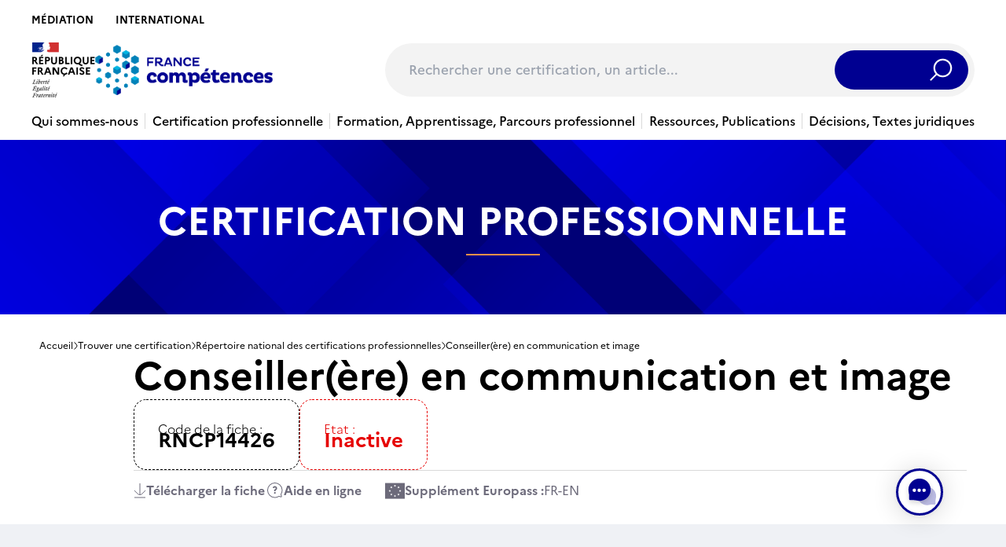

--- FILE ---
content_type: text/html; charset=UTF-8
request_url: https://www.francecompetences.fr/recherche/rncp/14426/
body_size: 37785
content:
<!doctype html>
<html lang="fr-FR">
  <head>
    <meta charset="utf-8">
    <meta name="viewport" content="width=device-width, initial-scale=1, shrink-to-fit=no">
    <meta name='robots' content='index, follow, max-image-preview:large, max-snippet:-1, max-video-preview:-1' />
<link rel="alternate" hreflang="fr" href="https://www.francecompetences.fr/recherche/" />
<link rel="alternate" hreflang="x-default" href="https://www.francecompetences.fr/recherche/" />

	<!-- This site is optimized with the Yoast SEO plugin v20.13 - https://yoast.com/wordpress/plugins/seo/ -->
	<title>Rechercher une certification - France compétences</title>
	<link rel="canonical" href="https://www.francecompetences.fr/recherche/" />
	<meta property="og:locale" content="fr_FR" />
	<meta property="og:type" content="article" />
	<meta property="og:title" content="Rechercher une certification - France compétences" />
	<meta property="og:url" content="https://www.francecompetences.fr/recherche/" />
	<meta property="og:site_name" content="France compétences" />
	<meta property="article:modified_time" content="2024-04-10T08:14:11+00:00" />
	<meta name="twitter:card" content="summary_large_image" />
	<script type="application/ld+json" class="yoast-schema-graph">{"@context":"https://schema.org","@graph":[{"@type":"WebPage","@id":"https://www.francecompetences.fr/recherche/","url":"https://www.francecompetences.fr/recherche/","name":"Rechercher une certification - France compétences","isPartOf":{"@id":"https://www.francecompetences.fr/#website"},"datePublished":"2020-06-16T10:14:06+00:00","dateModified":"2024-04-10T08:14:11+00:00","breadcrumb":{"@id":"https://www.francecompetences.fr/recherche/#breadcrumb"},"inLanguage":"fr-FR","potentialAction":[{"@type":"ReadAction","target":["https://www.francecompetences.fr/recherche/"]}]},{"@type":"BreadcrumbList","@id":"https://www.francecompetences.fr/recherche/#breadcrumb","itemListElement":[{"@type":"ListItem","position":1,"name":"Home","item":"https://www.francecompetences.fr/"},{"@type":"ListItem","position":2,"name":"Rechercher une certification"}]},{"@type":"WebSite","@id":"https://www.francecompetences.fr/#website","url":"https://www.francecompetences.fr/","name":"France compétences","description":"Autorité nationale de financement et de régulation de la formation professionnelle et de l’apprentissage","potentialAction":[{"@type":"SearchAction","target":{"@type":"EntryPoint","urlTemplate":"https://www.francecompetences.fr/?s={search_term_string}"},"query-input":"required name=search_term_string"}],"inLanguage":"fr-FR"}]}</script>
	<!-- / Yoast SEO plugin. -->


<link rel='dns-prefetch' href='//www.francecompetences.fr' />
<script>
window._wpemojiSettings = {"baseUrl":"https:\/\/s.w.org\/images\/core\/emoji\/15.0.3\/72x72\/","ext":".png","svgUrl":"https:\/\/s.w.org\/images\/core\/emoji\/15.0.3\/svg\/","svgExt":".svg","source":{"concatemoji":"https:\/\/www.francecompetences.fr\/wp\/wp-includes\/js\/wp-emoji-release.min.js?ver=6.6.2"}};
/*! This file is auto-generated */
!function(i,n){var o,s,e;function c(e){try{var t={supportTests:e,timestamp:(new Date).valueOf()};sessionStorage.setItem(o,JSON.stringify(t))}catch(e){}}function p(e,t,n){e.clearRect(0,0,e.canvas.width,e.canvas.height),e.fillText(t,0,0);var t=new Uint32Array(e.getImageData(0,0,e.canvas.width,e.canvas.height).data),r=(e.clearRect(0,0,e.canvas.width,e.canvas.height),e.fillText(n,0,0),new Uint32Array(e.getImageData(0,0,e.canvas.width,e.canvas.height).data));return t.every(function(e,t){return e===r[t]})}function u(e,t,n){switch(t){case"flag":return n(e,"\ud83c\udff3\ufe0f\u200d\u26a7\ufe0f","\ud83c\udff3\ufe0f\u200b\u26a7\ufe0f")?!1:!n(e,"\ud83c\uddfa\ud83c\uddf3","\ud83c\uddfa\u200b\ud83c\uddf3")&&!n(e,"\ud83c\udff4\udb40\udc67\udb40\udc62\udb40\udc65\udb40\udc6e\udb40\udc67\udb40\udc7f","\ud83c\udff4\u200b\udb40\udc67\u200b\udb40\udc62\u200b\udb40\udc65\u200b\udb40\udc6e\u200b\udb40\udc67\u200b\udb40\udc7f");case"emoji":return!n(e,"\ud83d\udc26\u200d\u2b1b","\ud83d\udc26\u200b\u2b1b")}return!1}function f(e,t,n){var r="undefined"!=typeof WorkerGlobalScope&&self instanceof WorkerGlobalScope?new OffscreenCanvas(300,150):i.createElement("canvas"),a=r.getContext("2d",{willReadFrequently:!0}),o=(a.textBaseline="top",a.font="600 32px Arial",{});return e.forEach(function(e){o[e]=t(a,e,n)}),o}function t(e){var t=i.createElement("script");t.src=e,t.defer=!0,i.head.appendChild(t)}"undefined"!=typeof Promise&&(o="wpEmojiSettingsSupports",s=["flag","emoji"],n.supports={everything:!0,everythingExceptFlag:!0},e=new Promise(function(e){i.addEventListener("DOMContentLoaded",e,{once:!0})}),new Promise(function(t){var n=function(){try{var e=JSON.parse(sessionStorage.getItem(o));if("object"==typeof e&&"number"==typeof e.timestamp&&(new Date).valueOf()<e.timestamp+604800&&"object"==typeof e.supportTests)return e.supportTests}catch(e){}return null}();if(!n){if("undefined"!=typeof Worker&&"undefined"!=typeof OffscreenCanvas&&"undefined"!=typeof URL&&URL.createObjectURL&&"undefined"!=typeof Blob)try{var e="postMessage("+f.toString()+"("+[JSON.stringify(s),u.toString(),p.toString()].join(",")+"));",r=new Blob([e],{type:"text/javascript"}),a=new Worker(URL.createObjectURL(r),{name:"wpTestEmojiSupports"});return void(a.onmessage=function(e){c(n=e.data),a.terminate(),t(n)})}catch(e){}c(n=f(s,u,p))}t(n)}).then(function(e){for(var t in e)n.supports[t]=e[t],n.supports.everything=n.supports.everything&&n.supports[t],"flag"!==t&&(n.supports.everythingExceptFlag=n.supports.everythingExceptFlag&&n.supports[t]);n.supports.everythingExceptFlag=n.supports.everythingExceptFlag&&!n.supports.flag,n.DOMReady=!1,n.readyCallback=function(){n.DOMReady=!0}}).then(function(){return e}).then(function(){var e;n.supports.everything||(n.readyCallback(),(e=n.source||{}).concatemoji?t(e.concatemoji):e.wpemoji&&e.twemoji&&(t(e.twemoji),t(e.wpemoji)))}))}((window,document),window._wpemojiSettings);
</script>
<style id='wp-emoji-styles-inline-css'>

	img.wp-smiley, img.emoji {
		display: inline !important;
		border: none !important;
		box-shadow: none !important;
		height: 1em !important;
		width: 1em !important;
		margin: 0 0.07em !important;
		vertical-align: -0.1em !important;
		background: none !important;
		padding: 0 !important;
	}
</style>
<link rel='stylesheet' id='wp-block-library-css' href='https://www.francecompetences.fr/wp/wp-includes/css/dist/block-library/style.min.css?ver=6.6.2' media='all' />
<style id='safe-svg-svg-icon-style-inline-css'>
.safe-svg-cover{text-align:center}.safe-svg-cover .safe-svg-inside{display:inline-block;max-width:100%}.safe-svg-cover svg{height:100%;max-height:100%;max-width:100%;width:100%}

</style>
<style id='global-styles-inline-css'>
:root{--wp--preset--aspect-ratio--square: 1;--wp--preset--aspect-ratio--4-3: 4/3;--wp--preset--aspect-ratio--3-4: 3/4;--wp--preset--aspect-ratio--3-2: 3/2;--wp--preset--aspect-ratio--2-3: 2/3;--wp--preset--aspect-ratio--16-9: 16/9;--wp--preset--aspect-ratio--9-16: 9/16;--wp--preset--color--black: #000;--wp--preset--color--cyan-bluish-gray: #abb8c3;--wp--preset--color--white: #fff;--wp--preset--color--pale-pink: #f78da7;--wp--preset--color--vivid-red: #cf2e2e;--wp--preset--color--luminous-vivid-orange: #ff6900;--wp--preset--color--luminous-vivid-amber: #fcb900;--wp--preset--color--light-green-cyan: #7bdcb5;--wp--preset--color--vivid-green-cyan: #00d084;--wp--preset--color--pale-cyan-blue: #8ed1fc;--wp--preset--color--vivid-cyan-blue: #0693e3;--wp--preset--color--vivid-purple: #9b51e0;--wp--preset--color--inherit: inherit;--wp--preset--color--current: currentcolor;--wp--preset--color--transparent: transparent;--wp--preset--color--slate-50: #f8fafc;--wp--preset--color--slate-100: #f1f5f9;--wp--preset--color--slate-200: #e2e8f0;--wp--preset--color--slate-300: #cbd5e1;--wp--preset--color--slate-400: #94a3b8;--wp--preset--color--slate-500: #64748b;--wp--preset--color--slate-600: #475569;--wp--preset--color--slate-700: #334155;--wp--preset--color--slate-800: #1e293b;--wp--preset--color--slate-900: #0f172a;--wp--preset--color--slate-950: #020617;--wp--preset--color--gray-50: #f9fafb;--wp--preset--color--gray-100: #f3f4f6;--wp--preset--color--gray-200: #e5e7eb;--wp--preset--color--gray-300: #d1d5db;--wp--preset--color--gray-400: #9ca3af;--wp--preset--color--gray-500: #6b7280;--wp--preset--color--gray-600: #4b5563;--wp--preset--color--gray-700: #374151;--wp--preset--color--gray-800: #1f2937;--wp--preset--color--gray-900: #111827;--wp--preset--color--gray-950: #030712;--wp--preset--color--zinc-50: #fafafa;--wp--preset--color--zinc-100: #f4f4f5;--wp--preset--color--zinc-200: #e4e4e7;--wp--preset--color--zinc-300: #d4d4d8;--wp--preset--color--zinc-400: #a1a1aa;--wp--preset--color--zinc-500: #71717a;--wp--preset--color--zinc-600: #52525b;--wp--preset--color--zinc-700: #3f3f46;--wp--preset--color--zinc-800: #27272a;--wp--preset--color--zinc-900: #18181b;--wp--preset--color--zinc-950: #09090b;--wp--preset--color--neutral-50: #fafafa;--wp--preset--color--neutral-100: #f5f5f5;--wp--preset--color--neutral-200: #e5e5e5;--wp--preset--color--neutral-300: #d4d4d4;--wp--preset--color--neutral-400: #a3a3a3;--wp--preset--color--neutral-500: #737373;--wp--preset--color--neutral-600: #525252;--wp--preset--color--neutral-700: #404040;--wp--preset--color--neutral-800: #262626;--wp--preset--color--neutral-900: #171717;--wp--preset--color--neutral-950: #0a0a0a;--wp--preset--color--stone-50: #fafaf9;--wp--preset--color--stone-100: #f5f5f4;--wp--preset--color--stone-200: #e7e5e4;--wp--preset--color--stone-300: #d6d3d1;--wp--preset--color--stone-400: #a8a29e;--wp--preset--color--stone-500: #78716c;--wp--preset--color--stone-600: #57534e;--wp--preset--color--stone-700: #44403c;--wp--preset--color--stone-800: #292524;--wp--preset--color--stone-900: #1c1917;--wp--preset--color--stone-950: #0c0a09;--wp--preset--color--red-50: #fef2f2;--wp--preset--color--red-100: #fee2e2;--wp--preset--color--red-200: #fecaca;--wp--preset--color--red-300: #fca5a5;--wp--preset--color--red-400: #f87171;--wp--preset--color--red-500: #ef4444;--wp--preset--color--red-600: #dc2626;--wp--preset--color--red-700: #b91c1c;--wp--preset--color--red-800: #991b1b;--wp--preset--color--red-900: #7f1d1d;--wp--preset--color--red-950: #450a0a;--wp--preset--color--orange-50: #fff7ed;--wp--preset--color--orange-100: #ffedd5;--wp--preset--color--orange-200: #fed7aa;--wp--preset--color--orange-300: #fdba74;--wp--preset--color--orange-400: #fb923c;--wp--preset--color--orange-500: #f97316;--wp--preset--color--orange-600: #ea580c;--wp--preset--color--orange-700: #c2410c;--wp--preset--color--orange-800: #9a3412;--wp--preset--color--orange-900: #7c2d12;--wp--preset--color--orange-950: #431407;--wp--preset--color--amber-50: #fffbeb;--wp--preset--color--amber-100: #fef3c7;--wp--preset--color--amber-200: #fde68a;--wp--preset--color--amber-300: #fcd34d;--wp--preset--color--amber-400: #fbbf24;--wp--preset--color--amber-500: #f59e0b;--wp--preset--color--amber-600: #d97706;--wp--preset--color--amber-700: #b45309;--wp--preset--color--amber-800: #92400e;--wp--preset--color--amber-900: #78350f;--wp--preset--color--amber-950: #451a03;--wp--preset--color--yellow-50: #fefce8;--wp--preset--color--yellow-100: #fef9c3;--wp--preset--color--yellow-200: #fef08a;--wp--preset--color--yellow-300: #fde047;--wp--preset--color--yellow-400: #facc15;--wp--preset--color--yellow-500: #eab308;--wp--preset--color--yellow-600: #ca8a04;--wp--preset--color--yellow-700: #a16207;--wp--preset--color--yellow-800: #854d0e;--wp--preset--color--yellow-900: #713f12;--wp--preset--color--yellow-950: #422006;--wp--preset--color--lime-50: #f7fee7;--wp--preset--color--lime-100: #ecfccb;--wp--preset--color--lime-200: #d9f99d;--wp--preset--color--lime-300: #bef264;--wp--preset--color--lime-400: #a3e635;--wp--preset--color--lime-500: #84cc16;--wp--preset--color--lime-600: #65a30d;--wp--preset--color--lime-700: #4d7c0f;--wp--preset--color--lime-800: #3f6212;--wp--preset--color--lime-900: #365314;--wp--preset--color--lime-950: #1a2e05;--wp--preset--color--green-50: #f0fdf4;--wp--preset--color--green-100: #dcfce7;--wp--preset--color--green-200: #bbf7d0;--wp--preset--color--green-300: #86efac;--wp--preset--color--green-400: #4ade80;--wp--preset--color--green-500: #22c55e;--wp--preset--color--green-600: #16a34a;--wp--preset--color--green-700: #15803d;--wp--preset--color--green-800: #166534;--wp--preset--color--green-900: #14532d;--wp--preset--color--green-950: #052e16;--wp--preset--color--emerald-50: #ecfdf5;--wp--preset--color--emerald-100: #d1fae5;--wp--preset--color--emerald-200: #a7f3d0;--wp--preset--color--emerald-300: #6ee7b7;--wp--preset--color--emerald-400: #34d399;--wp--preset--color--emerald-500: #10b981;--wp--preset--color--emerald-600: #059669;--wp--preset--color--emerald-700: #047857;--wp--preset--color--emerald-800: #065f46;--wp--preset--color--emerald-900: #064e3b;--wp--preset--color--emerald-950: #022c22;--wp--preset--color--teal-50: #f0fdfa;--wp--preset--color--teal-100: #ccfbf1;--wp--preset--color--teal-200: #99f6e4;--wp--preset--color--teal-300: #5eead4;--wp--preset--color--teal-400: #2dd4bf;--wp--preset--color--teal-500: #14b8a6;--wp--preset--color--teal-600: #0d9488;--wp--preset--color--teal-700: #0f766e;--wp--preset--color--teal-800: #115e59;--wp--preset--color--teal-900: #134e4a;--wp--preset--color--teal-950: #042f2e;--wp--preset--color--cyan-50: #ecfeff;--wp--preset--color--cyan-100: #cffafe;--wp--preset--color--cyan-200: #a5f3fc;--wp--preset--color--cyan-300: #67e8f9;--wp--preset--color--cyan-400: #22d3ee;--wp--preset--color--cyan-500: #06b6d4;--wp--preset--color--cyan-600: #0891b2;--wp--preset--color--cyan-700: #0e7490;--wp--preset--color--cyan-800: #155e75;--wp--preset--color--cyan-900: #164e63;--wp--preset--color--cyan-950: #083344;--wp--preset--color--sky-50: #f0f9ff;--wp--preset--color--sky-100: #e0f2fe;--wp--preset--color--sky-200: #bae6fd;--wp--preset--color--sky-300: #7dd3fc;--wp--preset--color--sky-400: #38bdf8;--wp--preset--color--sky-500: #0ea5e9;--wp--preset--color--sky-600: #0284c7;--wp--preset--color--sky-700: #0369a1;--wp--preset--color--sky-800: #075985;--wp--preset--color--sky-900: #0c4a6e;--wp--preset--color--sky-950: #082f49;--wp--preset--color--blue-50: #eff6ff;--wp--preset--color--blue-100: #dbeafe;--wp--preset--color--blue-200: #bfdbfe;--wp--preset--color--blue-300: #93c5fd;--wp--preset--color--blue-400: #60a5fa;--wp--preset--color--blue-500: #3b82f6;--wp--preset--color--blue-600: #2563eb;--wp--preset--color--blue-700: #1d4ed8;--wp--preset--color--blue-800: #1e40af;--wp--preset--color--blue-900: #1e3a8a;--wp--preset--color--blue-950: #172554;--wp--preset--color--indigo-50: #eef2ff;--wp--preset--color--indigo-100: #e0e7ff;--wp--preset--color--indigo-200: #c7d2fe;--wp--preset--color--indigo-300: #a5b4fc;--wp--preset--color--indigo-400: #818cf8;--wp--preset--color--indigo-500: #6366f1;--wp--preset--color--indigo-600: #4f46e5;--wp--preset--color--indigo-700: #4338ca;--wp--preset--color--indigo-800: #3730a3;--wp--preset--color--indigo-900: #312e81;--wp--preset--color--indigo-950: #1e1b4b;--wp--preset--color--violet-50: #f5f3ff;--wp--preset--color--violet-100: #ede9fe;--wp--preset--color--violet-200: #ddd6fe;--wp--preset--color--violet-300: #c4b5fd;--wp--preset--color--violet-400: #a78bfa;--wp--preset--color--violet-500: #8b5cf6;--wp--preset--color--violet-600: #7c3aed;--wp--preset--color--violet-700: #6d28d9;--wp--preset--color--violet-800: #5b21b6;--wp--preset--color--violet-900: #4c1d95;--wp--preset--color--violet-950: #2e1065;--wp--preset--color--purple-50: #faf5ff;--wp--preset--color--purple-100: #f3e8ff;--wp--preset--color--purple-200: #e9d5ff;--wp--preset--color--purple-300: #d8b4fe;--wp--preset--color--purple-400: #c084fc;--wp--preset--color--purple-500: #a855f7;--wp--preset--color--purple-600: #9333ea;--wp--preset--color--purple-700: #7e22ce;--wp--preset--color--purple-800: #6b21a8;--wp--preset--color--purple-900: #581c87;--wp--preset--color--purple-950: #3b0764;--wp--preset--color--fuchsia-50: #fdf4ff;--wp--preset--color--fuchsia-100: #fae8ff;--wp--preset--color--fuchsia-200: #f5d0fe;--wp--preset--color--fuchsia-300: #f0abfc;--wp--preset--color--fuchsia-400: #e879f9;--wp--preset--color--fuchsia-500: #d946ef;--wp--preset--color--fuchsia-600: #c026d3;--wp--preset--color--fuchsia-700: #a21caf;--wp--preset--color--fuchsia-800: #86198f;--wp--preset--color--fuchsia-900: #701a75;--wp--preset--color--fuchsia-950: #4a044e;--wp--preset--color--pink-50: #fdf2f8;--wp--preset--color--pink-100: #fce7f3;--wp--preset--color--pink-200: #fbcfe8;--wp--preset--color--pink-300: #f9a8d4;--wp--preset--color--pink-400: #f472b6;--wp--preset--color--pink-500: #ec4899;--wp--preset--color--pink-600: #db2777;--wp--preset--color--pink-700: #be185d;--wp--preset--color--pink-800: #9d174d;--wp--preset--color--pink-900: #831843;--wp--preset--color--pink-950: #500724;--wp--preset--color--rose-50: #fff1f2;--wp--preset--color--rose-100: #ffe4e6;--wp--preset--color--rose-200: #fecdd3;--wp--preset--color--rose-300: #fda4af;--wp--preset--color--rose-400: #fb7185;--wp--preset--color--rose-500: #f43f5e;--wp--preset--color--rose-600: #e11d48;--wp--preset--color--rose-700: #be123c;--wp--preset--color--rose-800: #9f1239;--wp--preset--color--rose-900: #881337;--wp--preset--color--rose-950: #4c0519;--wp--preset--gradient--vivid-cyan-blue-to-vivid-purple: linear-gradient(135deg,rgba(6,147,227,1) 0%,rgb(155,81,224) 100%);--wp--preset--gradient--light-green-cyan-to-vivid-green-cyan: linear-gradient(135deg,rgb(122,220,180) 0%,rgb(0,208,130) 100%);--wp--preset--gradient--luminous-vivid-amber-to-luminous-vivid-orange: linear-gradient(135deg,rgba(252,185,0,1) 0%,rgba(255,105,0,1) 100%);--wp--preset--gradient--luminous-vivid-orange-to-vivid-red: linear-gradient(135deg,rgba(255,105,0,1) 0%,rgb(207,46,46) 100%);--wp--preset--gradient--very-light-gray-to-cyan-bluish-gray: linear-gradient(135deg,rgb(238,238,238) 0%,rgb(169,184,195) 100%);--wp--preset--gradient--cool-to-warm-spectrum: linear-gradient(135deg,rgb(74,234,220) 0%,rgb(151,120,209) 20%,rgb(207,42,186) 40%,rgb(238,44,130) 60%,rgb(251,105,98) 80%,rgb(254,248,76) 100%);--wp--preset--gradient--blush-light-purple: linear-gradient(135deg,rgb(255,206,236) 0%,rgb(152,150,240) 100%);--wp--preset--gradient--blush-bordeaux: linear-gradient(135deg,rgb(254,205,165) 0%,rgb(254,45,45) 50%,rgb(107,0,62) 100%);--wp--preset--gradient--luminous-dusk: linear-gradient(135deg,rgb(255,203,112) 0%,rgb(199,81,192) 50%,rgb(65,88,208) 100%);--wp--preset--gradient--pale-ocean: linear-gradient(135deg,rgb(255,245,203) 0%,rgb(182,227,212) 50%,rgb(51,167,181) 100%);--wp--preset--gradient--electric-grass: linear-gradient(135deg,rgb(202,248,128) 0%,rgb(113,206,126) 100%);--wp--preset--gradient--midnight: linear-gradient(135deg,rgb(2,3,129) 0%,rgb(40,116,252) 100%);--wp--preset--font-size--small: 13px;--wp--preset--font-size--medium: 20px;--wp--preset--font-size--large: 36px;--wp--preset--font-size--x-large: 42px;--wp--preset--font-size--xs: 0.75rem;--wp--preset--font-size--sm: 0.875rem;--wp--preset--font-size--base: 1rem;--wp--preset--font-size--lg: 1.125rem;--wp--preset--font-size--xl: 1.25rem;--wp--preset--font-size--2-xl: 1.5rem;--wp--preset--font-size--3-xl: 1.875rem;--wp--preset--font-size--4-xl: 2.25rem;--wp--preset--font-size--5-xl: 3rem;--wp--preset--font-size--6-xl: 3.75rem;--wp--preset--font-size--7-xl: 4.5rem;--wp--preset--font-size--8-xl: 6rem;--wp--preset--font-size--9-xl: 8rem;--wp--preset--font-family--sans: Marianne, sans-serif;--wp--preset--font-family--serif: Spectral, serif;--wp--preset--font-family--mono: ui-monospace,SFMono-Regular,Menlo,Monaco,Consolas,"Liberation Mono","Courier New",monospace;--wp--preset--spacing--20: 0.44rem;--wp--preset--spacing--30: 0.67rem;--wp--preset--spacing--40: 1rem;--wp--preset--spacing--50: 1.5rem;--wp--preset--spacing--60: 2.25rem;--wp--preset--spacing--70: 3.38rem;--wp--preset--spacing--80: 5.06rem;--wp--preset--shadow--natural: 6px 6px 9px rgba(0, 0, 0, 0.2);--wp--preset--shadow--deep: 12px 12px 50px rgba(0, 0, 0, 0.4);--wp--preset--shadow--sharp: 6px 6px 0px rgba(0, 0, 0, 0.2);--wp--preset--shadow--outlined: 6px 6px 0px -3px rgba(255, 255, 255, 1), 6px 6px rgba(0, 0, 0, 1);--wp--preset--shadow--crisp: 6px 6px 0px rgba(0, 0, 0, 1);}:where(body) { margin: 0; }.wp-site-blocks > .alignleft { float: left; margin-right: 2em; }.wp-site-blocks > .alignright { float: right; margin-left: 2em; }.wp-site-blocks > .aligncenter { justify-content: center; margin-left: auto; margin-right: auto; }:where(.is-layout-flex){gap: 0.5em;}:where(.is-layout-grid){gap: 0.5em;}.is-layout-flow > .alignleft{float: left;margin-inline-start: 0;margin-inline-end: 2em;}.is-layout-flow > .alignright{float: right;margin-inline-start: 2em;margin-inline-end: 0;}.is-layout-flow > .aligncenter{margin-left: auto !important;margin-right: auto !important;}.is-layout-constrained > .alignleft{float: left;margin-inline-start: 0;margin-inline-end: 2em;}.is-layout-constrained > .alignright{float: right;margin-inline-start: 2em;margin-inline-end: 0;}.is-layout-constrained > .aligncenter{margin-left: auto !important;margin-right: auto !important;}.is-layout-constrained > :where(:not(.alignleft):not(.alignright):not(.alignfull)){margin-left: auto !important;margin-right: auto !important;}body .is-layout-flex{display: flex;}.is-layout-flex{flex-wrap: wrap;align-items: center;}.is-layout-flex > :is(*, div){margin: 0;}body .is-layout-grid{display: grid;}.is-layout-grid > :is(*, div){margin: 0;}body{padding-top: 0px;padding-right: 0px;padding-bottom: 0px;padding-left: 0px;}a:where(:not(.wp-element-button)){text-decoration: underline;}:root :where(.wp-element-button, .wp-block-button__link){background-color: #32373c;border-width: 0;color: #fff;font-family: inherit;font-size: inherit;line-height: inherit;padding: calc(0.667em + 2px) calc(1.333em + 2px);text-decoration: none;}.has-black-color{color: var(--wp--preset--color--black) !important;}.has-cyan-bluish-gray-color{color: var(--wp--preset--color--cyan-bluish-gray) !important;}.has-white-color{color: var(--wp--preset--color--white) !important;}.has-pale-pink-color{color: var(--wp--preset--color--pale-pink) !important;}.has-vivid-red-color{color: var(--wp--preset--color--vivid-red) !important;}.has-luminous-vivid-orange-color{color: var(--wp--preset--color--luminous-vivid-orange) !important;}.has-luminous-vivid-amber-color{color: var(--wp--preset--color--luminous-vivid-amber) !important;}.has-light-green-cyan-color{color: var(--wp--preset--color--light-green-cyan) !important;}.has-vivid-green-cyan-color{color: var(--wp--preset--color--vivid-green-cyan) !important;}.has-pale-cyan-blue-color{color: var(--wp--preset--color--pale-cyan-blue) !important;}.has-vivid-cyan-blue-color{color: var(--wp--preset--color--vivid-cyan-blue) !important;}.has-vivid-purple-color{color: var(--wp--preset--color--vivid-purple) !important;}.has-inherit-color{color: var(--wp--preset--color--inherit) !important;}.has-current-color{color: var(--wp--preset--color--current) !important;}.has-transparent-color{color: var(--wp--preset--color--transparent) !important;}.has-slate-50-color{color: var(--wp--preset--color--slate-50) !important;}.has-slate-100-color{color: var(--wp--preset--color--slate-100) !important;}.has-slate-200-color{color: var(--wp--preset--color--slate-200) !important;}.has-slate-300-color{color: var(--wp--preset--color--slate-300) !important;}.has-slate-400-color{color: var(--wp--preset--color--slate-400) !important;}.has-slate-500-color{color: var(--wp--preset--color--slate-500) !important;}.has-slate-600-color{color: var(--wp--preset--color--slate-600) !important;}.has-slate-700-color{color: var(--wp--preset--color--slate-700) !important;}.has-slate-800-color{color: var(--wp--preset--color--slate-800) !important;}.has-slate-900-color{color: var(--wp--preset--color--slate-900) !important;}.has-slate-950-color{color: var(--wp--preset--color--slate-950) !important;}.has-gray-50-color{color: var(--wp--preset--color--gray-50) !important;}.has-gray-100-color{color: var(--wp--preset--color--gray-100) !important;}.has-gray-200-color{color: var(--wp--preset--color--gray-200) !important;}.has-gray-300-color{color: var(--wp--preset--color--gray-300) !important;}.has-gray-400-color{color: var(--wp--preset--color--gray-400) !important;}.has-gray-500-color{color: var(--wp--preset--color--gray-500) !important;}.has-gray-600-color{color: var(--wp--preset--color--gray-600) !important;}.has-gray-700-color{color: var(--wp--preset--color--gray-700) !important;}.has-gray-800-color{color: var(--wp--preset--color--gray-800) !important;}.has-gray-900-color{color: var(--wp--preset--color--gray-900) !important;}.has-gray-950-color{color: var(--wp--preset--color--gray-950) !important;}.has-zinc-50-color{color: var(--wp--preset--color--zinc-50) !important;}.has-zinc-100-color{color: var(--wp--preset--color--zinc-100) !important;}.has-zinc-200-color{color: var(--wp--preset--color--zinc-200) !important;}.has-zinc-300-color{color: var(--wp--preset--color--zinc-300) !important;}.has-zinc-400-color{color: var(--wp--preset--color--zinc-400) !important;}.has-zinc-500-color{color: var(--wp--preset--color--zinc-500) !important;}.has-zinc-600-color{color: var(--wp--preset--color--zinc-600) !important;}.has-zinc-700-color{color: var(--wp--preset--color--zinc-700) !important;}.has-zinc-800-color{color: var(--wp--preset--color--zinc-800) !important;}.has-zinc-900-color{color: var(--wp--preset--color--zinc-900) !important;}.has-zinc-950-color{color: var(--wp--preset--color--zinc-950) !important;}.has-neutral-50-color{color: var(--wp--preset--color--neutral-50) !important;}.has-neutral-100-color{color: var(--wp--preset--color--neutral-100) !important;}.has-neutral-200-color{color: var(--wp--preset--color--neutral-200) !important;}.has-neutral-300-color{color: var(--wp--preset--color--neutral-300) !important;}.has-neutral-400-color{color: var(--wp--preset--color--neutral-400) !important;}.has-neutral-500-color{color: var(--wp--preset--color--neutral-500) !important;}.has-neutral-600-color{color: var(--wp--preset--color--neutral-600) !important;}.has-neutral-700-color{color: var(--wp--preset--color--neutral-700) !important;}.has-neutral-800-color{color: var(--wp--preset--color--neutral-800) !important;}.has-neutral-900-color{color: var(--wp--preset--color--neutral-900) !important;}.has-neutral-950-color{color: var(--wp--preset--color--neutral-950) !important;}.has-stone-50-color{color: var(--wp--preset--color--stone-50) !important;}.has-stone-100-color{color: var(--wp--preset--color--stone-100) !important;}.has-stone-200-color{color: var(--wp--preset--color--stone-200) !important;}.has-stone-300-color{color: var(--wp--preset--color--stone-300) !important;}.has-stone-400-color{color: var(--wp--preset--color--stone-400) !important;}.has-stone-500-color{color: var(--wp--preset--color--stone-500) !important;}.has-stone-600-color{color: var(--wp--preset--color--stone-600) !important;}.has-stone-700-color{color: var(--wp--preset--color--stone-700) !important;}.has-stone-800-color{color: var(--wp--preset--color--stone-800) !important;}.has-stone-900-color{color: var(--wp--preset--color--stone-900) !important;}.has-stone-950-color{color: var(--wp--preset--color--stone-950) !important;}.has-red-50-color{color: var(--wp--preset--color--red-50) !important;}.has-red-100-color{color: var(--wp--preset--color--red-100) !important;}.has-red-200-color{color: var(--wp--preset--color--red-200) !important;}.has-red-300-color{color: var(--wp--preset--color--red-300) !important;}.has-red-400-color{color: var(--wp--preset--color--red-400) !important;}.has-red-500-color{color: var(--wp--preset--color--red-500) !important;}.has-red-600-color{color: var(--wp--preset--color--red-600) !important;}.has-red-700-color{color: var(--wp--preset--color--red-700) !important;}.has-red-800-color{color: var(--wp--preset--color--red-800) !important;}.has-red-900-color{color: var(--wp--preset--color--red-900) !important;}.has-red-950-color{color: var(--wp--preset--color--red-950) !important;}.has-orange-50-color{color: var(--wp--preset--color--orange-50) !important;}.has-orange-100-color{color: var(--wp--preset--color--orange-100) !important;}.has-orange-200-color{color: var(--wp--preset--color--orange-200) !important;}.has-orange-300-color{color: var(--wp--preset--color--orange-300) !important;}.has-orange-400-color{color: var(--wp--preset--color--orange-400) !important;}.has-orange-500-color{color: var(--wp--preset--color--orange-500) !important;}.has-orange-600-color{color: var(--wp--preset--color--orange-600) !important;}.has-orange-700-color{color: var(--wp--preset--color--orange-700) !important;}.has-orange-800-color{color: var(--wp--preset--color--orange-800) !important;}.has-orange-900-color{color: var(--wp--preset--color--orange-900) !important;}.has-orange-950-color{color: var(--wp--preset--color--orange-950) !important;}.has-amber-50-color{color: var(--wp--preset--color--amber-50) !important;}.has-amber-100-color{color: var(--wp--preset--color--amber-100) !important;}.has-amber-200-color{color: var(--wp--preset--color--amber-200) !important;}.has-amber-300-color{color: var(--wp--preset--color--amber-300) !important;}.has-amber-400-color{color: var(--wp--preset--color--amber-400) !important;}.has-amber-500-color{color: var(--wp--preset--color--amber-500) !important;}.has-amber-600-color{color: var(--wp--preset--color--amber-600) !important;}.has-amber-700-color{color: var(--wp--preset--color--amber-700) !important;}.has-amber-800-color{color: var(--wp--preset--color--amber-800) !important;}.has-amber-900-color{color: var(--wp--preset--color--amber-900) !important;}.has-amber-950-color{color: var(--wp--preset--color--amber-950) !important;}.has-yellow-50-color{color: var(--wp--preset--color--yellow-50) !important;}.has-yellow-100-color{color: var(--wp--preset--color--yellow-100) !important;}.has-yellow-200-color{color: var(--wp--preset--color--yellow-200) !important;}.has-yellow-300-color{color: var(--wp--preset--color--yellow-300) !important;}.has-yellow-400-color{color: var(--wp--preset--color--yellow-400) !important;}.has-yellow-500-color{color: var(--wp--preset--color--yellow-500) !important;}.has-yellow-600-color{color: var(--wp--preset--color--yellow-600) !important;}.has-yellow-700-color{color: var(--wp--preset--color--yellow-700) !important;}.has-yellow-800-color{color: var(--wp--preset--color--yellow-800) !important;}.has-yellow-900-color{color: var(--wp--preset--color--yellow-900) !important;}.has-yellow-950-color{color: var(--wp--preset--color--yellow-950) !important;}.has-lime-50-color{color: var(--wp--preset--color--lime-50) !important;}.has-lime-100-color{color: var(--wp--preset--color--lime-100) !important;}.has-lime-200-color{color: var(--wp--preset--color--lime-200) !important;}.has-lime-300-color{color: var(--wp--preset--color--lime-300) !important;}.has-lime-400-color{color: var(--wp--preset--color--lime-400) !important;}.has-lime-500-color{color: var(--wp--preset--color--lime-500) !important;}.has-lime-600-color{color: var(--wp--preset--color--lime-600) !important;}.has-lime-700-color{color: var(--wp--preset--color--lime-700) !important;}.has-lime-800-color{color: var(--wp--preset--color--lime-800) !important;}.has-lime-900-color{color: var(--wp--preset--color--lime-900) !important;}.has-lime-950-color{color: var(--wp--preset--color--lime-950) !important;}.has-green-50-color{color: var(--wp--preset--color--green-50) !important;}.has-green-100-color{color: var(--wp--preset--color--green-100) !important;}.has-green-200-color{color: var(--wp--preset--color--green-200) !important;}.has-green-300-color{color: var(--wp--preset--color--green-300) !important;}.has-green-400-color{color: var(--wp--preset--color--green-400) !important;}.has-green-500-color{color: var(--wp--preset--color--green-500) !important;}.has-green-600-color{color: var(--wp--preset--color--green-600) !important;}.has-green-700-color{color: var(--wp--preset--color--green-700) !important;}.has-green-800-color{color: var(--wp--preset--color--green-800) !important;}.has-green-900-color{color: var(--wp--preset--color--green-900) !important;}.has-green-950-color{color: var(--wp--preset--color--green-950) !important;}.has-emerald-50-color{color: var(--wp--preset--color--emerald-50) !important;}.has-emerald-100-color{color: var(--wp--preset--color--emerald-100) !important;}.has-emerald-200-color{color: var(--wp--preset--color--emerald-200) !important;}.has-emerald-300-color{color: var(--wp--preset--color--emerald-300) !important;}.has-emerald-400-color{color: var(--wp--preset--color--emerald-400) !important;}.has-emerald-500-color{color: var(--wp--preset--color--emerald-500) !important;}.has-emerald-600-color{color: var(--wp--preset--color--emerald-600) !important;}.has-emerald-700-color{color: var(--wp--preset--color--emerald-700) !important;}.has-emerald-800-color{color: var(--wp--preset--color--emerald-800) !important;}.has-emerald-900-color{color: var(--wp--preset--color--emerald-900) !important;}.has-emerald-950-color{color: var(--wp--preset--color--emerald-950) !important;}.has-teal-50-color{color: var(--wp--preset--color--teal-50) !important;}.has-teal-100-color{color: var(--wp--preset--color--teal-100) !important;}.has-teal-200-color{color: var(--wp--preset--color--teal-200) !important;}.has-teal-300-color{color: var(--wp--preset--color--teal-300) !important;}.has-teal-400-color{color: var(--wp--preset--color--teal-400) !important;}.has-teal-500-color{color: var(--wp--preset--color--teal-500) !important;}.has-teal-600-color{color: var(--wp--preset--color--teal-600) !important;}.has-teal-700-color{color: var(--wp--preset--color--teal-700) !important;}.has-teal-800-color{color: var(--wp--preset--color--teal-800) !important;}.has-teal-900-color{color: var(--wp--preset--color--teal-900) !important;}.has-teal-950-color{color: var(--wp--preset--color--teal-950) !important;}.has-cyan-50-color{color: var(--wp--preset--color--cyan-50) !important;}.has-cyan-100-color{color: var(--wp--preset--color--cyan-100) !important;}.has-cyan-200-color{color: var(--wp--preset--color--cyan-200) !important;}.has-cyan-300-color{color: var(--wp--preset--color--cyan-300) !important;}.has-cyan-400-color{color: var(--wp--preset--color--cyan-400) !important;}.has-cyan-500-color{color: var(--wp--preset--color--cyan-500) !important;}.has-cyan-600-color{color: var(--wp--preset--color--cyan-600) !important;}.has-cyan-700-color{color: var(--wp--preset--color--cyan-700) !important;}.has-cyan-800-color{color: var(--wp--preset--color--cyan-800) !important;}.has-cyan-900-color{color: var(--wp--preset--color--cyan-900) !important;}.has-cyan-950-color{color: var(--wp--preset--color--cyan-950) !important;}.has-sky-50-color{color: var(--wp--preset--color--sky-50) !important;}.has-sky-100-color{color: var(--wp--preset--color--sky-100) !important;}.has-sky-200-color{color: var(--wp--preset--color--sky-200) !important;}.has-sky-300-color{color: var(--wp--preset--color--sky-300) !important;}.has-sky-400-color{color: var(--wp--preset--color--sky-400) !important;}.has-sky-500-color{color: var(--wp--preset--color--sky-500) !important;}.has-sky-600-color{color: var(--wp--preset--color--sky-600) !important;}.has-sky-700-color{color: var(--wp--preset--color--sky-700) !important;}.has-sky-800-color{color: var(--wp--preset--color--sky-800) !important;}.has-sky-900-color{color: var(--wp--preset--color--sky-900) !important;}.has-sky-950-color{color: var(--wp--preset--color--sky-950) !important;}.has-blue-50-color{color: var(--wp--preset--color--blue-50) !important;}.has-blue-100-color{color: var(--wp--preset--color--blue-100) !important;}.has-blue-200-color{color: var(--wp--preset--color--blue-200) !important;}.has-blue-300-color{color: var(--wp--preset--color--blue-300) !important;}.has-blue-400-color{color: var(--wp--preset--color--blue-400) !important;}.has-blue-500-color{color: var(--wp--preset--color--blue-500) !important;}.has-blue-600-color{color: var(--wp--preset--color--blue-600) !important;}.has-blue-700-color{color: var(--wp--preset--color--blue-700) !important;}.has-blue-800-color{color: var(--wp--preset--color--blue-800) !important;}.has-blue-900-color{color: var(--wp--preset--color--blue-900) !important;}.has-blue-950-color{color: var(--wp--preset--color--blue-950) !important;}.has-indigo-50-color{color: var(--wp--preset--color--indigo-50) !important;}.has-indigo-100-color{color: var(--wp--preset--color--indigo-100) !important;}.has-indigo-200-color{color: var(--wp--preset--color--indigo-200) !important;}.has-indigo-300-color{color: var(--wp--preset--color--indigo-300) !important;}.has-indigo-400-color{color: var(--wp--preset--color--indigo-400) !important;}.has-indigo-500-color{color: var(--wp--preset--color--indigo-500) !important;}.has-indigo-600-color{color: var(--wp--preset--color--indigo-600) !important;}.has-indigo-700-color{color: var(--wp--preset--color--indigo-700) !important;}.has-indigo-800-color{color: var(--wp--preset--color--indigo-800) !important;}.has-indigo-900-color{color: var(--wp--preset--color--indigo-900) !important;}.has-indigo-950-color{color: var(--wp--preset--color--indigo-950) !important;}.has-violet-50-color{color: var(--wp--preset--color--violet-50) !important;}.has-violet-100-color{color: var(--wp--preset--color--violet-100) !important;}.has-violet-200-color{color: var(--wp--preset--color--violet-200) !important;}.has-violet-300-color{color: var(--wp--preset--color--violet-300) !important;}.has-violet-400-color{color: var(--wp--preset--color--violet-400) !important;}.has-violet-500-color{color: var(--wp--preset--color--violet-500) !important;}.has-violet-600-color{color: var(--wp--preset--color--violet-600) !important;}.has-violet-700-color{color: var(--wp--preset--color--violet-700) !important;}.has-violet-800-color{color: var(--wp--preset--color--violet-800) !important;}.has-violet-900-color{color: var(--wp--preset--color--violet-900) !important;}.has-violet-950-color{color: var(--wp--preset--color--violet-950) !important;}.has-purple-50-color{color: var(--wp--preset--color--purple-50) !important;}.has-purple-100-color{color: var(--wp--preset--color--purple-100) !important;}.has-purple-200-color{color: var(--wp--preset--color--purple-200) !important;}.has-purple-300-color{color: var(--wp--preset--color--purple-300) !important;}.has-purple-400-color{color: var(--wp--preset--color--purple-400) !important;}.has-purple-500-color{color: var(--wp--preset--color--purple-500) !important;}.has-purple-600-color{color: var(--wp--preset--color--purple-600) !important;}.has-purple-700-color{color: var(--wp--preset--color--purple-700) !important;}.has-purple-800-color{color: var(--wp--preset--color--purple-800) !important;}.has-purple-900-color{color: var(--wp--preset--color--purple-900) !important;}.has-purple-950-color{color: var(--wp--preset--color--purple-950) !important;}.has-fuchsia-50-color{color: var(--wp--preset--color--fuchsia-50) !important;}.has-fuchsia-100-color{color: var(--wp--preset--color--fuchsia-100) !important;}.has-fuchsia-200-color{color: var(--wp--preset--color--fuchsia-200) !important;}.has-fuchsia-300-color{color: var(--wp--preset--color--fuchsia-300) !important;}.has-fuchsia-400-color{color: var(--wp--preset--color--fuchsia-400) !important;}.has-fuchsia-500-color{color: var(--wp--preset--color--fuchsia-500) !important;}.has-fuchsia-600-color{color: var(--wp--preset--color--fuchsia-600) !important;}.has-fuchsia-700-color{color: var(--wp--preset--color--fuchsia-700) !important;}.has-fuchsia-800-color{color: var(--wp--preset--color--fuchsia-800) !important;}.has-fuchsia-900-color{color: var(--wp--preset--color--fuchsia-900) !important;}.has-fuchsia-950-color{color: var(--wp--preset--color--fuchsia-950) !important;}.has-pink-50-color{color: var(--wp--preset--color--pink-50) !important;}.has-pink-100-color{color: var(--wp--preset--color--pink-100) !important;}.has-pink-200-color{color: var(--wp--preset--color--pink-200) !important;}.has-pink-300-color{color: var(--wp--preset--color--pink-300) !important;}.has-pink-400-color{color: var(--wp--preset--color--pink-400) !important;}.has-pink-500-color{color: var(--wp--preset--color--pink-500) !important;}.has-pink-600-color{color: var(--wp--preset--color--pink-600) !important;}.has-pink-700-color{color: var(--wp--preset--color--pink-700) !important;}.has-pink-800-color{color: var(--wp--preset--color--pink-800) !important;}.has-pink-900-color{color: var(--wp--preset--color--pink-900) !important;}.has-pink-950-color{color: var(--wp--preset--color--pink-950) !important;}.has-rose-50-color{color: var(--wp--preset--color--rose-50) !important;}.has-rose-100-color{color: var(--wp--preset--color--rose-100) !important;}.has-rose-200-color{color: var(--wp--preset--color--rose-200) !important;}.has-rose-300-color{color: var(--wp--preset--color--rose-300) !important;}.has-rose-400-color{color: var(--wp--preset--color--rose-400) !important;}.has-rose-500-color{color: var(--wp--preset--color--rose-500) !important;}.has-rose-600-color{color: var(--wp--preset--color--rose-600) !important;}.has-rose-700-color{color: var(--wp--preset--color--rose-700) !important;}.has-rose-800-color{color: var(--wp--preset--color--rose-800) !important;}.has-rose-900-color{color: var(--wp--preset--color--rose-900) !important;}.has-rose-950-color{color: var(--wp--preset--color--rose-950) !important;}.has-black-background-color{background-color: var(--wp--preset--color--black) !important;}.has-cyan-bluish-gray-background-color{background-color: var(--wp--preset--color--cyan-bluish-gray) !important;}.has-white-background-color{background-color: var(--wp--preset--color--white) !important;}.has-pale-pink-background-color{background-color: var(--wp--preset--color--pale-pink) !important;}.has-vivid-red-background-color{background-color: var(--wp--preset--color--vivid-red) !important;}.has-luminous-vivid-orange-background-color{background-color: var(--wp--preset--color--luminous-vivid-orange) !important;}.has-luminous-vivid-amber-background-color{background-color: var(--wp--preset--color--luminous-vivid-amber) !important;}.has-light-green-cyan-background-color{background-color: var(--wp--preset--color--light-green-cyan) !important;}.has-vivid-green-cyan-background-color{background-color: var(--wp--preset--color--vivid-green-cyan) !important;}.has-pale-cyan-blue-background-color{background-color: var(--wp--preset--color--pale-cyan-blue) !important;}.has-vivid-cyan-blue-background-color{background-color: var(--wp--preset--color--vivid-cyan-blue) !important;}.has-vivid-purple-background-color{background-color: var(--wp--preset--color--vivid-purple) !important;}.has-inherit-background-color{background-color: var(--wp--preset--color--inherit) !important;}.has-current-background-color{background-color: var(--wp--preset--color--current) !important;}.has-transparent-background-color{background-color: var(--wp--preset--color--transparent) !important;}.has-slate-50-background-color{background-color: var(--wp--preset--color--slate-50) !important;}.has-slate-100-background-color{background-color: var(--wp--preset--color--slate-100) !important;}.has-slate-200-background-color{background-color: var(--wp--preset--color--slate-200) !important;}.has-slate-300-background-color{background-color: var(--wp--preset--color--slate-300) !important;}.has-slate-400-background-color{background-color: var(--wp--preset--color--slate-400) !important;}.has-slate-500-background-color{background-color: var(--wp--preset--color--slate-500) !important;}.has-slate-600-background-color{background-color: var(--wp--preset--color--slate-600) !important;}.has-slate-700-background-color{background-color: var(--wp--preset--color--slate-700) !important;}.has-slate-800-background-color{background-color: var(--wp--preset--color--slate-800) !important;}.has-slate-900-background-color{background-color: var(--wp--preset--color--slate-900) !important;}.has-slate-950-background-color{background-color: var(--wp--preset--color--slate-950) !important;}.has-gray-50-background-color{background-color: var(--wp--preset--color--gray-50) !important;}.has-gray-100-background-color{background-color: var(--wp--preset--color--gray-100) !important;}.has-gray-200-background-color{background-color: var(--wp--preset--color--gray-200) !important;}.has-gray-300-background-color{background-color: var(--wp--preset--color--gray-300) !important;}.has-gray-400-background-color{background-color: var(--wp--preset--color--gray-400) !important;}.has-gray-500-background-color{background-color: var(--wp--preset--color--gray-500) !important;}.has-gray-600-background-color{background-color: var(--wp--preset--color--gray-600) !important;}.has-gray-700-background-color{background-color: var(--wp--preset--color--gray-700) !important;}.has-gray-800-background-color{background-color: var(--wp--preset--color--gray-800) !important;}.has-gray-900-background-color{background-color: var(--wp--preset--color--gray-900) !important;}.has-gray-950-background-color{background-color: var(--wp--preset--color--gray-950) !important;}.has-zinc-50-background-color{background-color: var(--wp--preset--color--zinc-50) !important;}.has-zinc-100-background-color{background-color: var(--wp--preset--color--zinc-100) !important;}.has-zinc-200-background-color{background-color: var(--wp--preset--color--zinc-200) !important;}.has-zinc-300-background-color{background-color: var(--wp--preset--color--zinc-300) !important;}.has-zinc-400-background-color{background-color: var(--wp--preset--color--zinc-400) !important;}.has-zinc-500-background-color{background-color: var(--wp--preset--color--zinc-500) !important;}.has-zinc-600-background-color{background-color: var(--wp--preset--color--zinc-600) !important;}.has-zinc-700-background-color{background-color: var(--wp--preset--color--zinc-700) !important;}.has-zinc-800-background-color{background-color: var(--wp--preset--color--zinc-800) !important;}.has-zinc-900-background-color{background-color: var(--wp--preset--color--zinc-900) !important;}.has-zinc-950-background-color{background-color: var(--wp--preset--color--zinc-950) !important;}.has-neutral-50-background-color{background-color: var(--wp--preset--color--neutral-50) !important;}.has-neutral-100-background-color{background-color: var(--wp--preset--color--neutral-100) !important;}.has-neutral-200-background-color{background-color: var(--wp--preset--color--neutral-200) !important;}.has-neutral-300-background-color{background-color: var(--wp--preset--color--neutral-300) !important;}.has-neutral-400-background-color{background-color: var(--wp--preset--color--neutral-400) !important;}.has-neutral-500-background-color{background-color: var(--wp--preset--color--neutral-500) !important;}.has-neutral-600-background-color{background-color: var(--wp--preset--color--neutral-600) !important;}.has-neutral-700-background-color{background-color: var(--wp--preset--color--neutral-700) !important;}.has-neutral-800-background-color{background-color: var(--wp--preset--color--neutral-800) !important;}.has-neutral-900-background-color{background-color: var(--wp--preset--color--neutral-900) !important;}.has-neutral-950-background-color{background-color: var(--wp--preset--color--neutral-950) !important;}.has-stone-50-background-color{background-color: var(--wp--preset--color--stone-50) !important;}.has-stone-100-background-color{background-color: var(--wp--preset--color--stone-100) !important;}.has-stone-200-background-color{background-color: var(--wp--preset--color--stone-200) !important;}.has-stone-300-background-color{background-color: var(--wp--preset--color--stone-300) !important;}.has-stone-400-background-color{background-color: var(--wp--preset--color--stone-400) !important;}.has-stone-500-background-color{background-color: var(--wp--preset--color--stone-500) !important;}.has-stone-600-background-color{background-color: var(--wp--preset--color--stone-600) !important;}.has-stone-700-background-color{background-color: var(--wp--preset--color--stone-700) !important;}.has-stone-800-background-color{background-color: var(--wp--preset--color--stone-800) !important;}.has-stone-900-background-color{background-color: var(--wp--preset--color--stone-900) !important;}.has-stone-950-background-color{background-color: var(--wp--preset--color--stone-950) !important;}.has-red-50-background-color{background-color: var(--wp--preset--color--red-50) !important;}.has-red-100-background-color{background-color: var(--wp--preset--color--red-100) !important;}.has-red-200-background-color{background-color: var(--wp--preset--color--red-200) !important;}.has-red-300-background-color{background-color: var(--wp--preset--color--red-300) !important;}.has-red-400-background-color{background-color: var(--wp--preset--color--red-400) !important;}.has-red-500-background-color{background-color: var(--wp--preset--color--red-500) !important;}.has-red-600-background-color{background-color: var(--wp--preset--color--red-600) !important;}.has-red-700-background-color{background-color: var(--wp--preset--color--red-700) !important;}.has-red-800-background-color{background-color: var(--wp--preset--color--red-800) !important;}.has-red-900-background-color{background-color: var(--wp--preset--color--red-900) !important;}.has-red-950-background-color{background-color: var(--wp--preset--color--red-950) !important;}.has-orange-50-background-color{background-color: var(--wp--preset--color--orange-50) !important;}.has-orange-100-background-color{background-color: var(--wp--preset--color--orange-100) !important;}.has-orange-200-background-color{background-color: var(--wp--preset--color--orange-200) !important;}.has-orange-300-background-color{background-color: var(--wp--preset--color--orange-300) !important;}.has-orange-400-background-color{background-color: var(--wp--preset--color--orange-400) !important;}.has-orange-500-background-color{background-color: var(--wp--preset--color--orange-500) !important;}.has-orange-600-background-color{background-color: var(--wp--preset--color--orange-600) !important;}.has-orange-700-background-color{background-color: var(--wp--preset--color--orange-700) !important;}.has-orange-800-background-color{background-color: var(--wp--preset--color--orange-800) !important;}.has-orange-900-background-color{background-color: var(--wp--preset--color--orange-900) !important;}.has-orange-950-background-color{background-color: var(--wp--preset--color--orange-950) !important;}.has-amber-50-background-color{background-color: var(--wp--preset--color--amber-50) !important;}.has-amber-100-background-color{background-color: var(--wp--preset--color--amber-100) !important;}.has-amber-200-background-color{background-color: var(--wp--preset--color--amber-200) !important;}.has-amber-300-background-color{background-color: var(--wp--preset--color--amber-300) !important;}.has-amber-400-background-color{background-color: var(--wp--preset--color--amber-400) !important;}.has-amber-500-background-color{background-color: var(--wp--preset--color--amber-500) !important;}.has-amber-600-background-color{background-color: var(--wp--preset--color--amber-600) !important;}.has-amber-700-background-color{background-color: var(--wp--preset--color--amber-700) !important;}.has-amber-800-background-color{background-color: var(--wp--preset--color--amber-800) !important;}.has-amber-900-background-color{background-color: var(--wp--preset--color--amber-900) !important;}.has-amber-950-background-color{background-color: var(--wp--preset--color--amber-950) !important;}.has-yellow-50-background-color{background-color: var(--wp--preset--color--yellow-50) !important;}.has-yellow-100-background-color{background-color: var(--wp--preset--color--yellow-100) !important;}.has-yellow-200-background-color{background-color: var(--wp--preset--color--yellow-200) !important;}.has-yellow-300-background-color{background-color: var(--wp--preset--color--yellow-300) !important;}.has-yellow-400-background-color{background-color: var(--wp--preset--color--yellow-400) !important;}.has-yellow-500-background-color{background-color: var(--wp--preset--color--yellow-500) !important;}.has-yellow-600-background-color{background-color: var(--wp--preset--color--yellow-600) !important;}.has-yellow-700-background-color{background-color: var(--wp--preset--color--yellow-700) !important;}.has-yellow-800-background-color{background-color: var(--wp--preset--color--yellow-800) !important;}.has-yellow-900-background-color{background-color: var(--wp--preset--color--yellow-900) !important;}.has-yellow-950-background-color{background-color: var(--wp--preset--color--yellow-950) !important;}.has-lime-50-background-color{background-color: var(--wp--preset--color--lime-50) !important;}.has-lime-100-background-color{background-color: var(--wp--preset--color--lime-100) !important;}.has-lime-200-background-color{background-color: var(--wp--preset--color--lime-200) !important;}.has-lime-300-background-color{background-color: var(--wp--preset--color--lime-300) !important;}.has-lime-400-background-color{background-color: var(--wp--preset--color--lime-400) !important;}.has-lime-500-background-color{background-color: var(--wp--preset--color--lime-500) !important;}.has-lime-600-background-color{background-color: var(--wp--preset--color--lime-600) !important;}.has-lime-700-background-color{background-color: var(--wp--preset--color--lime-700) !important;}.has-lime-800-background-color{background-color: var(--wp--preset--color--lime-800) !important;}.has-lime-900-background-color{background-color: var(--wp--preset--color--lime-900) !important;}.has-lime-950-background-color{background-color: var(--wp--preset--color--lime-950) !important;}.has-green-50-background-color{background-color: var(--wp--preset--color--green-50) !important;}.has-green-100-background-color{background-color: var(--wp--preset--color--green-100) !important;}.has-green-200-background-color{background-color: var(--wp--preset--color--green-200) !important;}.has-green-300-background-color{background-color: var(--wp--preset--color--green-300) !important;}.has-green-400-background-color{background-color: var(--wp--preset--color--green-400) !important;}.has-green-500-background-color{background-color: var(--wp--preset--color--green-500) !important;}.has-green-600-background-color{background-color: var(--wp--preset--color--green-600) !important;}.has-green-700-background-color{background-color: var(--wp--preset--color--green-700) !important;}.has-green-800-background-color{background-color: var(--wp--preset--color--green-800) !important;}.has-green-900-background-color{background-color: var(--wp--preset--color--green-900) !important;}.has-green-950-background-color{background-color: var(--wp--preset--color--green-950) !important;}.has-emerald-50-background-color{background-color: var(--wp--preset--color--emerald-50) !important;}.has-emerald-100-background-color{background-color: var(--wp--preset--color--emerald-100) !important;}.has-emerald-200-background-color{background-color: var(--wp--preset--color--emerald-200) !important;}.has-emerald-300-background-color{background-color: var(--wp--preset--color--emerald-300) !important;}.has-emerald-400-background-color{background-color: var(--wp--preset--color--emerald-400) !important;}.has-emerald-500-background-color{background-color: var(--wp--preset--color--emerald-500) !important;}.has-emerald-600-background-color{background-color: var(--wp--preset--color--emerald-600) !important;}.has-emerald-700-background-color{background-color: var(--wp--preset--color--emerald-700) !important;}.has-emerald-800-background-color{background-color: var(--wp--preset--color--emerald-800) !important;}.has-emerald-900-background-color{background-color: var(--wp--preset--color--emerald-900) !important;}.has-emerald-950-background-color{background-color: var(--wp--preset--color--emerald-950) !important;}.has-teal-50-background-color{background-color: var(--wp--preset--color--teal-50) !important;}.has-teal-100-background-color{background-color: var(--wp--preset--color--teal-100) !important;}.has-teal-200-background-color{background-color: var(--wp--preset--color--teal-200) !important;}.has-teal-300-background-color{background-color: var(--wp--preset--color--teal-300) !important;}.has-teal-400-background-color{background-color: var(--wp--preset--color--teal-400) !important;}.has-teal-500-background-color{background-color: var(--wp--preset--color--teal-500) !important;}.has-teal-600-background-color{background-color: var(--wp--preset--color--teal-600) !important;}.has-teal-700-background-color{background-color: var(--wp--preset--color--teal-700) !important;}.has-teal-800-background-color{background-color: var(--wp--preset--color--teal-800) !important;}.has-teal-900-background-color{background-color: var(--wp--preset--color--teal-900) !important;}.has-teal-950-background-color{background-color: var(--wp--preset--color--teal-950) !important;}.has-cyan-50-background-color{background-color: var(--wp--preset--color--cyan-50) !important;}.has-cyan-100-background-color{background-color: var(--wp--preset--color--cyan-100) !important;}.has-cyan-200-background-color{background-color: var(--wp--preset--color--cyan-200) !important;}.has-cyan-300-background-color{background-color: var(--wp--preset--color--cyan-300) !important;}.has-cyan-400-background-color{background-color: var(--wp--preset--color--cyan-400) !important;}.has-cyan-500-background-color{background-color: var(--wp--preset--color--cyan-500) !important;}.has-cyan-600-background-color{background-color: var(--wp--preset--color--cyan-600) !important;}.has-cyan-700-background-color{background-color: var(--wp--preset--color--cyan-700) !important;}.has-cyan-800-background-color{background-color: var(--wp--preset--color--cyan-800) !important;}.has-cyan-900-background-color{background-color: var(--wp--preset--color--cyan-900) !important;}.has-cyan-950-background-color{background-color: var(--wp--preset--color--cyan-950) !important;}.has-sky-50-background-color{background-color: var(--wp--preset--color--sky-50) !important;}.has-sky-100-background-color{background-color: var(--wp--preset--color--sky-100) !important;}.has-sky-200-background-color{background-color: var(--wp--preset--color--sky-200) !important;}.has-sky-300-background-color{background-color: var(--wp--preset--color--sky-300) !important;}.has-sky-400-background-color{background-color: var(--wp--preset--color--sky-400) !important;}.has-sky-500-background-color{background-color: var(--wp--preset--color--sky-500) !important;}.has-sky-600-background-color{background-color: var(--wp--preset--color--sky-600) !important;}.has-sky-700-background-color{background-color: var(--wp--preset--color--sky-700) !important;}.has-sky-800-background-color{background-color: var(--wp--preset--color--sky-800) !important;}.has-sky-900-background-color{background-color: var(--wp--preset--color--sky-900) !important;}.has-sky-950-background-color{background-color: var(--wp--preset--color--sky-950) !important;}.has-blue-50-background-color{background-color: var(--wp--preset--color--blue-50) !important;}.has-blue-100-background-color{background-color: var(--wp--preset--color--blue-100) !important;}.has-blue-200-background-color{background-color: var(--wp--preset--color--blue-200) !important;}.has-blue-300-background-color{background-color: var(--wp--preset--color--blue-300) !important;}.has-blue-400-background-color{background-color: var(--wp--preset--color--blue-400) !important;}.has-blue-500-background-color{background-color: var(--wp--preset--color--blue-500) !important;}.has-blue-600-background-color{background-color: var(--wp--preset--color--blue-600) !important;}.has-blue-700-background-color{background-color: var(--wp--preset--color--blue-700) !important;}.has-blue-800-background-color{background-color: var(--wp--preset--color--blue-800) !important;}.has-blue-900-background-color{background-color: var(--wp--preset--color--blue-900) !important;}.has-blue-950-background-color{background-color: var(--wp--preset--color--blue-950) !important;}.has-indigo-50-background-color{background-color: var(--wp--preset--color--indigo-50) !important;}.has-indigo-100-background-color{background-color: var(--wp--preset--color--indigo-100) !important;}.has-indigo-200-background-color{background-color: var(--wp--preset--color--indigo-200) !important;}.has-indigo-300-background-color{background-color: var(--wp--preset--color--indigo-300) !important;}.has-indigo-400-background-color{background-color: var(--wp--preset--color--indigo-400) !important;}.has-indigo-500-background-color{background-color: var(--wp--preset--color--indigo-500) !important;}.has-indigo-600-background-color{background-color: var(--wp--preset--color--indigo-600) !important;}.has-indigo-700-background-color{background-color: var(--wp--preset--color--indigo-700) !important;}.has-indigo-800-background-color{background-color: var(--wp--preset--color--indigo-800) !important;}.has-indigo-900-background-color{background-color: var(--wp--preset--color--indigo-900) !important;}.has-indigo-950-background-color{background-color: var(--wp--preset--color--indigo-950) !important;}.has-violet-50-background-color{background-color: var(--wp--preset--color--violet-50) !important;}.has-violet-100-background-color{background-color: var(--wp--preset--color--violet-100) !important;}.has-violet-200-background-color{background-color: var(--wp--preset--color--violet-200) !important;}.has-violet-300-background-color{background-color: var(--wp--preset--color--violet-300) !important;}.has-violet-400-background-color{background-color: var(--wp--preset--color--violet-400) !important;}.has-violet-500-background-color{background-color: var(--wp--preset--color--violet-500) !important;}.has-violet-600-background-color{background-color: var(--wp--preset--color--violet-600) !important;}.has-violet-700-background-color{background-color: var(--wp--preset--color--violet-700) !important;}.has-violet-800-background-color{background-color: var(--wp--preset--color--violet-800) !important;}.has-violet-900-background-color{background-color: var(--wp--preset--color--violet-900) !important;}.has-violet-950-background-color{background-color: var(--wp--preset--color--violet-950) !important;}.has-purple-50-background-color{background-color: var(--wp--preset--color--purple-50) !important;}.has-purple-100-background-color{background-color: var(--wp--preset--color--purple-100) !important;}.has-purple-200-background-color{background-color: var(--wp--preset--color--purple-200) !important;}.has-purple-300-background-color{background-color: var(--wp--preset--color--purple-300) !important;}.has-purple-400-background-color{background-color: var(--wp--preset--color--purple-400) !important;}.has-purple-500-background-color{background-color: var(--wp--preset--color--purple-500) !important;}.has-purple-600-background-color{background-color: var(--wp--preset--color--purple-600) !important;}.has-purple-700-background-color{background-color: var(--wp--preset--color--purple-700) !important;}.has-purple-800-background-color{background-color: var(--wp--preset--color--purple-800) !important;}.has-purple-900-background-color{background-color: var(--wp--preset--color--purple-900) !important;}.has-purple-950-background-color{background-color: var(--wp--preset--color--purple-950) !important;}.has-fuchsia-50-background-color{background-color: var(--wp--preset--color--fuchsia-50) !important;}.has-fuchsia-100-background-color{background-color: var(--wp--preset--color--fuchsia-100) !important;}.has-fuchsia-200-background-color{background-color: var(--wp--preset--color--fuchsia-200) !important;}.has-fuchsia-300-background-color{background-color: var(--wp--preset--color--fuchsia-300) !important;}.has-fuchsia-400-background-color{background-color: var(--wp--preset--color--fuchsia-400) !important;}.has-fuchsia-500-background-color{background-color: var(--wp--preset--color--fuchsia-500) !important;}.has-fuchsia-600-background-color{background-color: var(--wp--preset--color--fuchsia-600) !important;}.has-fuchsia-700-background-color{background-color: var(--wp--preset--color--fuchsia-700) !important;}.has-fuchsia-800-background-color{background-color: var(--wp--preset--color--fuchsia-800) !important;}.has-fuchsia-900-background-color{background-color: var(--wp--preset--color--fuchsia-900) !important;}.has-fuchsia-950-background-color{background-color: var(--wp--preset--color--fuchsia-950) !important;}.has-pink-50-background-color{background-color: var(--wp--preset--color--pink-50) !important;}.has-pink-100-background-color{background-color: var(--wp--preset--color--pink-100) !important;}.has-pink-200-background-color{background-color: var(--wp--preset--color--pink-200) !important;}.has-pink-300-background-color{background-color: var(--wp--preset--color--pink-300) !important;}.has-pink-400-background-color{background-color: var(--wp--preset--color--pink-400) !important;}.has-pink-500-background-color{background-color: var(--wp--preset--color--pink-500) !important;}.has-pink-600-background-color{background-color: var(--wp--preset--color--pink-600) !important;}.has-pink-700-background-color{background-color: var(--wp--preset--color--pink-700) !important;}.has-pink-800-background-color{background-color: var(--wp--preset--color--pink-800) !important;}.has-pink-900-background-color{background-color: var(--wp--preset--color--pink-900) !important;}.has-pink-950-background-color{background-color: var(--wp--preset--color--pink-950) !important;}.has-rose-50-background-color{background-color: var(--wp--preset--color--rose-50) !important;}.has-rose-100-background-color{background-color: var(--wp--preset--color--rose-100) !important;}.has-rose-200-background-color{background-color: var(--wp--preset--color--rose-200) !important;}.has-rose-300-background-color{background-color: var(--wp--preset--color--rose-300) !important;}.has-rose-400-background-color{background-color: var(--wp--preset--color--rose-400) !important;}.has-rose-500-background-color{background-color: var(--wp--preset--color--rose-500) !important;}.has-rose-600-background-color{background-color: var(--wp--preset--color--rose-600) !important;}.has-rose-700-background-color{background-color: var(--wp--preset--color--rose-700) !important;}.has-rose-800-background-color{background-color: var(--wp--preset--color--rose-800) !important;}.has-rose-900-background-color{background-color: var(--wp--preset--color--rose-900) !important;}.has-rose-950-background-color{background-color: var(--wp--preset--color--rose-950) !important;}.has-black-border-color{border-color: var(--wp--preset--color--black) !important;}.has-cyan-bluish-gray-border-color{border-color: var(--wp--preset--color--cyan-bluish-gray) !important;}.has-white-border-color{border-color: var(--wp--preset--color--white) !important;}.has-pale-pink-border-color{border-color: var(--wp--preset--color--pale-pink) !important;}.has-vivid-red-border-color{border-color: var(--wp--preset--color--vivid-red) !important;}.has-luminous-vivid-orange-border-color{border-color: var(--wp--preset--color--luminous-vivid-orange) !important;}.has-luminous-vivid-amber-border-color{border-color: var(--wp--preset--color--luminous-vivid-amber) !important;}.has-light-green-cyan-border-color{border-color: var(--wp--preset--color--light-green-cyan) !important;}.has-vivid-green-cyan-border-color{border-color: var(--wp--preset--color--vivid-green-cyan) !important;}.has-pale-cyan-blue-border-color{border-color: var(--wp--preset--color--pale-cyan-blue) !important;}.has-vivid-cyan-blue-border-color{border-color: var(--wp--preset--color--vivid-cyan-blue) !important;}.has-vivid-purple-border-color{border-color: var(--wp--preset--color--vivid-purple) !important;}.has-inherit-border-color{border-color: var(--wp--preset--color--inherit) !important;}.has-current-border-color{border-color: var(--wp--preset--color--current) !important;}.has-transparent-border-color{border-color: var(--wp--preset--color--transparent) !important;}.has-slate-50-border-color{border-color: var(--wp--preset--color--slate-50) !important;}.has-slate-100-border-color{border-color: var(--wp--preset--color--slate-100) !important;}.has-slate-200-border-color{border-color: var(--wp--preset--color--slate-200) !important;}.has-slate-300-border-color{border-color: var(--wp--preset--color--slate-300) !important;}.has-slate-400-border-color{border-color: var(--wp--preset--color--slate-400) !important;}.has-slate-500-border-color{border-color: var(--wp--preset--color--slate-500) !important;}.has-slate-600-border-color{border-color: var(--wp--preset--color--slate-600) !important;}.has-slate-700-border-color{border-color: var(--wp--preset--color--slate-700) !important;}.has-slate-800-border-color{border-color: var(--wp--preset--color--slate-800) !important;}.has-slate-900-border-color{border-color: var(--wp--preset--color--slate-900) !important;}.has-slate-950-border-color{border-color: var(--wp--preset--color--slate-950) !important;}.has-gray-50-border-color{border-color: var(--wp--preset--color--gray-50) !important;}.has-gray-100-border-color{border-color: var(--wp--preset--color--gray-100) !important;}.has-gray-200-border-color{border-color: var(--wp--preset--color--gray-200) !important;}.has-gray-300-border-color{border-color: var(--wp--preset--color--gray-300) !important;}.has-gray-400-border-color{border-color: var(--wp--preset--color--gray-400) !important;}.has-gray-500-border-color{border-color: var(--wp--preset--color--gray-500) !important;}.has-gray-600-border-color{border-color: var(--wp--preset--color--gray-600) !important;}.has-gray-700-border-color{border-color: var(--wp--preset--color--gray-700) !important;}.has-gray-800-border-color{border-color: var(--wp--preset--color--gray-800) !important;}.has-gray-900-border-color{border-color: var(--wp--preset--color--gray-900) !important;}.has-gray-950-border-color{border-color: var(--wp--preset--color--gray-950) !important;}.has-zinc-50-border-color{border-color: var(--wp--preset--color--zinc-50) !important;}.has-zinc-100-border-color{border-color: var(--wp--preset--color--zinc-100) !important;}.has-zinc-200-border-color{border-color: var(--wp--preset--color--zinc-200) !important;}.has-zinc-300-border-color{border-color: var(--wp--preset--color--zinc-300) !important;}.has-zinc-400-border-color{border-color: var(--wp--preset--color--zinc-400) !important;}.has-zinc-500-border-color{border-color: var(--wp--preset--color--zinc-500) !important;}.has-zinc-600-border-color{border-color: var(--wp--preset--color--zinc-600) !important;}.has-zinc-700-border-color{border-color: var(--wp--preset--color--zinc-700) !important;}.has-zinc-800-border-color{border-color: var(--wp--preset--color--zinc-800) !important;}.has-zinc-900-border-color{border-color: var(--wp--preset--color--zinc-900) !important;}.has-zinc-950-border-color{border-color: var(--wp--preset--color--zinc-950) !important;}.has-neutral-50-border-color{border-color: var(--wp--preset--color--neutral-50) !important;}.has-neutral-100-border-color{border-color: var(--wp--preset--color--neutral-100) !important;}.has-neutral-200-border-color{border-color: var(--wp--preset--color--neutral-200) !important;}.has-neutral-300-border-color{border-color: var(--wp--preset--color--neutral-300) !important;}.has-neutral-400-border-color{border-color: var(--wp--preset--color--neutral-400) !important;}.has-neutral-500-border-color{border-color: var(--wp--preset--color--neutral-500) !important;}.has-neutral-600-border-color{border-color: var(--wp--preset--color--neutral-600) !important;}.has-neutral-700-border-color{border-color: var(--wp--preset--color--neutral-700) !important;}.has-neutral-800-border-color{border-color: var(--wp--preset--color--neutral-800) !important;}.has-neutral-900-border-color{border-color: var(--wp--preset--color--neutral-900) !important;}.has-neutral-950-border-color{border-color: var(--wp--preset--color--neutral-950) !important;}.has-stone-50-border-color{border-color: var(--wp--preset--color--stone-50) !important;}.has-stone-100-border-color{border-color: var(--wp--preset--color--stone-100) !important;}.has-stone-200-border-color{border-color: var(--wp--preset--color--stone-200) !important;}.has-stone-300-border-color{border-color: var(--wp--preset--color--stone-300) !important;}.has-stone-400-border-color{border-color: var(--wp--preset--color--stone-400) !important;}.has-stone-500-border-color{border-color: var(--wp--preset--color--stone-500) !important;}.has-stone-600-border-color{border-color: var(--wp--preset--color--stone-600) !important;}.has-stone-700-border-color{border-color: var(--wp--preset--color--stone-700) !important;}.has-stone-800-border-color{border-color: var(--wp--preset--color--stone-800) !important;}.has-stone-900-border-color{border-color: var(--wp--preset--color--stone-900) !important;}.has-stone-950-border-color{border-color: var(--wp--preset--color--stone-950) !important;}.has-red-50-border-color{border-color: var(--wp--preset--color--red-50) !important;}.has-red-100-border-color{border-color: var(--wp--preset--color--red-100) !important;}.has-red-200-border-color{border-color: var(--wp--preset--color--red-200) !important;}.has-red-300-border-color{border-color: var(--wp--preset--color--red-300) !important;}.has-red-400-border-color{border-color: var(--wp--preset--color--red-400) !important;}.has-red-500-border-color{border-color: var(--wp--preset--color--red-500) !important;}.has-red-600-border-color{border-color: var(--wp--preset--color--red-600) !important;}.has-red-700-border-color{border-color: var(--wp--preset--color--red-700) !important;}.has-red-800-border-color{border-color: var(--wp--preset--color--red-800) !important;}.has-red-900-border-color{border-color: var(--wp--preset--color--red-900) !important;}.has-red-950-border-color{border-color: var(--wp--preset--color--red-950) !important;}.has-orange-50-border-color{border-color: var(--wp--preset--color--orange-50) !important;}.has-orange-100-border-color{border-color: var(--wp--preset--color--orange-100) !important;}.has-orange-200-border-color{border-color: var(--wp--preset--color--orange-200) !important;}.has-orange-300-border-color{border-color: var(--wp--preset--color--orange-300) !important;}.has-orange-400-border-color{border-color: var(--wp--preset--color--orange-400) !important;}.has-orange-500-border-color{border-color: var(--wp--preset--color--orange-500) !important;}.has-orange-600-border-color{border-color: var(--wp--preset--color--orange-600) !important;}.has-orange-700-border-color{border-color: var(--wp--preset--color--orange-700) !important;}.has-orange-800-border-color{border-color: var(--wp--preset--color--orange-800) !important;}.has-orange-900-border-color{border-color: var(--wp--preset--color--orange-900) !important;}.has-orange-950-border-color{border-color: var(--wp--preset--color--orange-950) !important;}.has-amber-50-border-color{border-color: var(--wp--preset--color--amber-50) !important;}.has-amber-100-border-color{border-color: var(--wp--preset--color--amber-100) !important;}.has-amber-200-border-color{border-color: var(--wp--preset--color--amber-200) !important;}.has-amber-300-border-color{border-color: var(--wp--preset--color--amber-300) !important;}.has-amber-400-border-color{border-color: var(--wp--preset--color--amber-400) !important;}.has-amber-500-border-color{border-color: var(--wp--preset--color--amber-500) !important;}.has-amber-600-border-color{border-color: var(--wp--preset--color--amber-600) !important;}.has-amber-700-border-color{border-color: var(--wp--preset--color--amber-700) !important;}.has-amber-800-border-color{border-color: var(--wp--preset--color--amber-800) !important;}.has-amber-900-border-color{border-color: var(--wp--preset--color--amber-900) !important;}.has-amber-950-border-color{border-color: var(--wp--preset--color--amber-950) !important;}.has-yellow-50-border-color{border-color: var(--wp--preset--color--yellow-50) !important;}.has-yellow-100-border-color{border-color: var(--wp--preset--color--yellow-100) !important;}.has-yellow-200-border-color{border-color: var(--wp--preset--color--yellow-200) !important;}.has-yellow-300-border-color{border-color: var(--wp--preset--color--yellow-300) !important;}.has-yellow-400-border-color{border-color: var(--wp--preset--color--yellow-400) !important;}.has-yellow-500-border-color{border-color: var(--wp--preset--color--yellow-500) !important;}.has-yellow-600-border-color{border-color: var(--wp--preset--color--yellow-600) !important;}.has-yellow-700-border-color{border-color: var(--wp--preset--color--yellow-700) !important;}.has-yellow-800-border-color{border-color: var(--wp--preset--color--yellow-800) !important;}.has-yellow-900-border-color{border-color: var(--wp--preset--color--yellow-900) !important;}.has-yellow-950-border-color{border-color: var(--wp--preset--color--yellow-950) !important;}.has-lime-50-border-color{border-color: var(--wp--preset--color--lime-50) !important;}.has-lime-100-border-color{border-color: var(--wp--preset--color--lime-100) !important;}.has-lime-200-border-color{border-color: var(--wp--preset--color--lime-200) !important;}.has-lime-300-border-color{border-color: var(--wp--preset--color--lime-300) !important;}.has-lime-400-border-color{border-color: var(--wp--preset--color--lime-400) !important;}.has-lime-500-border-color{border-color: var(--wp--preset--color--lime-500) !important;}.has-lime-600-border-color{border-color: var(--wp--preset--color--lime-600) !important;}.has-lime-700-border-color{border-color: var(--wp--preset--color--lime-700) !important;}.has-lime-800-border-color{border-color: var(--wp--preset--color--lime-800) !important;}.has-lime-900-border-color{border-color: var(--wp--preset--color--lime-900) !important;}.has-lime-950-border-color{border-color: var(--wp--preset--color--lime-950) !important;}.has-green-50-border-color{border-color: var(--wp--preset--color--green-50) !important;}.has-green-100-border-color{border-color: var(--wp--preset--color--green-100) !important;}.has-green-200-border-color{border-color: var(--wp--preset--color--green-200) !important;}.has-green-300-border-color{border-color: var(--wp--preset--color--green-300) !important;}.has-green-400-border-color{border-color: var(--wp--preset--color--green-400) !important;}.has-green-500-border-color{border-color: var(--wp--preset--color--green-500) !important;}.has-green-600-border-color{border-color: var(--wp--preset--color--green-600) !important;}.has-green-700-border-color{border-color: var(--wp--preset--color--green-700) !important;}.has-green-800-border-color{border-color: var(--wp--preset--color--green-800) !important;}.has-green-900-border-color{border-color: var(--wp--preset--color--green-900) !important;}.has-green-950-border-color{border-color: var(--wp--preset--color--green-950) !important;}.has-emerald-50-border-color{border-color: var(--wp--preset--color--emerald-50) !important;}.has-emerald-100-border-color{border-color: var(--wp--preset--color--emerald-100) !important;}.has-emerald-200-border-color{border-color: var(--wp--preset--color--emerald-200) !important;}.has-emerald-300-border-color{border-color: var(--wp--preset--color--emerald-300) !important;}.has-emerald-400-border-color{border-color: var(--wp--preset--color--emerald-400) !important;}.has-emerald-500-border-color{border-color: var(--wp--preset--color--emerald-500) !important;}.has-emerald-600-border-color{border-color: var(--wp--preset--color--emerald-600) !important;}.has-emerald-700-border-color{border-color: var(--wp--preset--color--emerald-700) !important;}.has-emerald-800-border-color{border-color: var(--wp--preset--color--emerald-800) !important;}.has-emerald-900-border-color{border-color: var(--wp--preset--color--emerald-900) !important;}.has-emerald-950-border-color{border-color: var(--wp--preset--color--emerald-950) !important;}.has-teal-50-border-color{border-color: var(--wp--preset--color--teal-50) !important;}.has-teal-100-border-color{border-color: var(--wp--preset--color--teal-100) !important;}.has-teal-200-border-color{border-color: var(--wp--preset--color--teal-200) !important;}.has-teal-300-border-color{border-color: var(--wp--preset--color--teal-300) !important;}.has-teal-400-border-color{border-color: var(--wp--preset--color--teal-400) !important;}.has-teal-500-border-color{border-color: var(--wp--preset--color--teal-500) !important;}.has-teal-600-border-color{border-color: var(--wp--preset--color--teal-600) !important;}.has-teal-700-border-color{border-color: var(--wp--preset--color--teal-700) !important;}.has-teal-800-border-color{border-color: var(--wp--preset--color--teal-800) !important;}.has-teal-900-border-color{border-color: var(--wp--preset--color--teal-900) !important;}.has-teal-950-border-color{border-color: var(--wp--preset--color--teal-950) !important;}.has-cyan-50-border-color{border-color: var(--wp--preset--color--cyan-50) !important;}.has-cyan-100-border-color{border-color: var(--wp--preset--color--cyan-100) !important;}.has-cyan-200-border-color{border-color: var(--wp--preset--color--cyan-200) !important;}.has-cyan-300-border-color{border-color: var(--wp--preset--color--cyan-300) !important;}.has-cyan-400-border-color{border-color: var(--wp--preset--color--cyan-400) !important;}.has-cyan-500-border-color{border-color: var(--wp--preset--color--cyan-500) !important;}.has-cyan-600-border-color{border-color: var(--wp--preset--color--cyan-600) !important;}.has-cyan-700-border-color{border-color: var(--wp--preset--color--cyan-700) !important;}.has-cyan-800-border-color{border-color: var(--wp--preset--color--cyan-800) !important;}.has-cyan-900-border-color{border-color: var(--wp--preset--color--cyan-900) !important;}.has-cyan-950-border-color{border-color: var(--wp--preset--color--cyan-950) !important;}.has-sky-50-border-color{border-color: var(--wp--preset--color--sky-50) !important;}.has-sky-100-border-color{border-color: var(--wp--preset--color--sky-100) !important;}.has-sky-200-border-color{border-color: var(--wp--preset--color--sky-200) !important;}.has-sky-300-border-color{border-color: var(--wp--preset--color--sky-300) !important;}.has-sky-400-border-color{border-color: var(--wp--preset--color--sky-400) !important;}.has-sky-500-border-color{border-color: var(--wp--preset--color--sky-500) !important;}.has-sky-600-border-color{border-color: var(--wp--preset--color--sky-600) !important;}.has-sky-700-border-color{border-color: var(--wp--preset--color--sky-700) !important;}.has-sky-800-border-color{border-color: var(--wp--preset--color--sky-800) !important;}.has-sky-900-border-color{border-color: var(--wp--preset--color--sky-900) !important;}.has-sky-950-border-color{border-color: var(--wp--preset--color--sky-950) !important;}.has-blue-50-border-color{border-color: var(--wp--preset--color--blue-50) !important;}.has-blue-100-border-color{border-color: var(--wp--preset--color--blue-100) !important;}.has-blue-200-border-color{border-color: var(--wp--preset--color--blue-200) !important;}.has-blue-300-border-color{border-color: var(--wp--preset--color--blue-300) !important;}.has-blue-400-border-color{border-color: var(--wp--preset--color--blue-400) !important;}.has-blue-500-border-color{border-color: var(--wp--preset--color--blue-500) !important;}.has-blue-600-border-color{border-color: var(--wp--preset--color--blue-600) !important;}.has-blue-700-border-color{border-color: var(--wp--preset--color--blue-700) !important;}.has-blue-800-border-color{border-color: var(--wp--preset--color--blue-800) !important;}.has-blue-900-border-color{border-color: var(--wp--preset--color--blue-900) !important;}.has-blue-950-border-color{border-color: var(--wp--preset--color--blue-950) !important;}.has-indigo-50-border-color{border-color: var(--wp--preset--color--indigo-50) !important;}.has-indigo-100-border-color{border-color: var(--wp--preset--color--indigo-100) !important;}.has-indigo-200-border-color{border-color: var(--wp--preset--color--indigo-200) !important;}.has-indigo-300-border-color{border-color: var(--wp--preset--color--indigo-300) !important;}.has-indigo-400-border-color{border-color: var(--wp--preset--color--indigo-400) !important;}.has-indigo-500-border-color{border-color: var(--wp--preset--color--indigo-500) !important;}.has-indigo-600-border-color{border-color: var(--wp--preset--color--indigo-600) !important;}.has-indigo-700-border-color{border-color: var(--wp--preset--color--indigo-700) !important;}.has-indigo-800-border-color{border-color: var(--wp--preset--color--indigo-800) !important;}.has-indigo-900-border-color{border-color: var(--wp--preset--color--indigo-900) !important;}.has-indigo-950-border-color{border-color: var(--wp--preset--color--indigo-950) !important;}.has-violet-50-border-color{border-color: var(--wp--preset--color--violet-50) !important;}.has-violet-100-border-color{border-color: var(--wp--preset--color--violet-100) !important;}.has-violet-200-border-color{border-color: var(--wp--preset--color--violet-200) !important;}.has-violet-300-border-color{border-color: var(--wp--preset--color--violet-300) !important;}.has-violet-400-border-color{border-color: var(--wp--preset--color--violet-400) !important;}.has-violet-500-border-color{border-color: var(--wp--preset--color--violet-500) !important;}.has-violet-600-border-color{border-color: var(--wp--preset--color--violet-600) !important;}.has-violet-700-border-color{border-color: var(--wp--preset--color--violet-700) !important;}.has-violet-800-border-color{border-color: var(--wp--preset--color--violet-800) !important;}.has-violet-900-border-color{border-color: var(--wp--preset--color--violet-900) !important;}.has-violet-950-border-color{border-color: var(--wp--preset--color--violet-950) !important;}.has-purple-50-border-color{border-color: var(--wp--preset--color--purple-50) !important;}.has-purple-100-border-color{border-color: var(--wp--preset--color--purple-100) !important;}.has-purple-200-border-color{border-color: var(--wp--preset--color--purple-200) !important;}.has-purple-300-border-color{border-color: var(--wp--preset--color--purple-300) !important;}.has-purple-400-border-color{border-color: var(--wp--preset--color--purple-400) !important;}.has-purple-500-border-color{border-color: var(--wp--preset--color--purple-500) !important;}.has-purple-600-border-color{border-color: var(--wp--preset--color--purple-600) !important;}.has-purple-700-border-color{border-color: var(--wp--preset--color--purple-700) !important;}.has-purple-800-border-color{border-color: var(--wp--preset--color--purple-800) !important;}.has-purple-900-border-color{border-color: var(--wp--preset--color--purple-900) !important;}.has-purple-950-border-color{border-color: var(--wp--preset--color--purple-950) !important;}.has-fuchsia-50-border-color{border-color: var(--wp--preset--color--fuchsia-50) !important;}.has-fuchsia-100-border-color{border-color: var(--wp--preset--color--fuchsia-100) !important;}.has-fuchsia-200-border-color{border-color: var(--wp--preset--color--fuchsia-200) !important;}.has-fuchsia-300-border-color{border-color: var(--wp--preset--color--fuchsia-300) !important;}.has-fuchsia-400-border-color{border-color: var(--wp--preset--color--fuchsia-400) !important;}.has-fuchsia-500-border-color{border-color: var(--wp--preset--color--fuchsia-500) !important;}.has-fuchsia-600-border-color{border-color: var(--wp--preset--color--fuchsia-600) !important;}.has-fuchsia-700-border-color{border-color: var(--wp--preset--color--fuchsia-700) !important;}.has-fuchsia-800-border-color{border-color: var(--wp--preset--color--fuchsia-800) !important;}.has-fuchsia-900-border-color{border-color: var(--wp--preset--color--fuchsia-900) !important;}.has-fuchsia-950-border-color{border-color: var(--wp--preset--color--fuchsia-950) !important;}.has-pink-50-border-color{border-color: var(--wp--preset--color--pink-50) !important;}.has-pink-100-border-color{border-color: var(--wp--preset--color--pink-100) !important;}.has-pink-200-border-color{border-color: var(--wp--preset--color--pink-200) !important;}.has-pink-300-border-color{border-color: var(--wp--preset--color--pink-300) !important;}.has-pink-400-border-color{border-color: var(--wp--preset--color--pink-400) !important;}.has-pink-500-border-color{border-color: var(--wp--preset--color--pink-500) !important;}.has-pink-600-border-color{border-color: var(--wp--preset--color--pink-600) !important;}.has-pink-700-border-color{border-color: var(--wp--preset--color--pink-700) !important;}.has-pink-800-border-color{border-color: var(--wp--preset--color--pink-800) !important;}.has-pink-900-border-color{border-color: var(--wp--preset--color--pink-900) !important;}.has-pink-950-border-color{border-color: var(--wp--preset--color--pink-950) !important;}.has-rose-50-border-color{border-color: var(--wp--preset--color--rose-50) !important;}.has-rose-100-border-color{border-color: var(--wp--preset--color--rose-100) !important;}.has-rose-200-border-color{border-color: var(--wp--preset--color--rose-200) !important;}.has-rose-300-border-color{border-color: var(--wp--preset--color--rose-300) !important;}.has-rose-400-border-color{border-color: var(--wp--preset--color--rose-400) !important;}.has-rose-500-border-color{border-color: var(--wp--preset--color--rose-500) !important;}.has-rose-600-border-color{border-color: var(--wp--preset--color--rose-600) !important;}.has-rose-700-border-color{border-color: var(--wp--preset--color--rose-700) !important;}.has-rose-800-border-color{border-color: var(--wp--preset--color--rose-800) !important;}.has-rose-900-border-color{border-color: var(--wp--preset--color--rose-900) !important;}.has-rose-950-border-color{border-color: var(--wp--preset--color--rose-950) !important;}.has-vivid-cyan-blue-to-vivid-purple-gradient-background{background: var(--wp--preset--gradient--vivid-cyan-blue-to-vivid-purple) !important;}.has-light-green-cyan-to-vivid-green-cyan-gradient-background{background: var(--wp--preset--gradient--light-green-cyan-to-vivid-green-cyan) !important;}.has-luminous-vivid-amber-to-luminous-vivid-orange-gradient-background{background: var(--wp--preset--gradient--luminous-vivid-amber-to-luminous-vivid-orange) !important;}.has-luminous-vivid-orange-to-vivid-red-gradient-background{background: var(--wp--preset--gradient--luminous-vivid-orange-to-vivid-red) !important;}.has-very-light-gray-to-cyan-bluish-gray-gradient-background{background: var(--wp--preset--gradient--very-light-gray-to-cyan-bluish-gray) !important;}.has-cool-to-warm-spectrum-gradient-background{background: var(--wp--preset--gradient--cool-to-warm-spectrum) !important;}.has-blush-light-purple-gradient-background{background: var(--wp--preset--gradient--blush-light-purple) !important;}.has-blush-bordeaux-gradient-background{background: var(--wp--preset--gradient--blush-bordeaux) !important;}.has-luminous-dusk-gradient-background{background: var(--wp--preset--gradient--luminous-dusk) !important;}.has-pale-ocean-gradient-background{background: var(--wp--preset--gradient--pale-ocean) !important;}.has-electric-grass-gradient-background{background: var(--wp--preset--gradient--electric-grass) !important;}.has-midnight-gradient-background{background: var(--wp--preset--gradient--midnight) !important;}.has-small-font-size{font-size: var(--wp--preset--font-size--small) !important;}.has-medium-font-size{font-size: var(--wp--preset--font-size--medium) !important;}.has-large-font-size{font-size: var(--wp--preset--font-size--large) !important;}.has-x-large-font-size{font-size: var(--wp--preset--font-size--x-large) !important;}.has-xs-font-size{font-size: var(--wp--preset--font-size--xs) !important;}.has-sm-font-size{font-size: var(--wp--preset--font-size--sm) !important;}.has-base-font-size{font-size: var(--wp--preset--font-size--base) !important;}.has-lg-font-size{font-size: var(--wp--preset--font-size--lg) !important;}.has-xl-font-size{font-size: var(--wp--preset--font-size--xl) !important;}.has-2-xl-font-size{font-size: var(--wp--preset--font-size--2-xl) !important;}.has-3-xl-font-size{font-size: var(--wp--preset--font-size--3-xl) !important;}.has-4-xl-font-size{font-size: var(--wp--preset--font-size--4-xl) !important;}.has-5-xl-font-size{font-size: var(--wp--preset--font-size--5-xl) !important;}.has-6-xl-font-size{font-size: var(--wp--preset--font-size--6-xl) !important;}.has-7-xl-font-size{font-size: var(--wp--preset--font-size--7-xl) !important;}.has-8-xl-font-size{font-size: var(--wp--preset--font-size--8-xl) !important;}.has-9-xl-font-size{font-size: var(--wp--preset--font-size--9-xl) !important;}.has-sans-font-family{font-family: var(--wp--preset--font-family--sans) !important;}.has-serif-font-family{font-family: var(--wp--preset--font-family--serif) !important;}.has-mono-font-family{font-family: var(--wp--preset--font-family--mono) !important;}
:where(.wp-block-post-template.is-layout-flex){gap: 1.25em;}:where(.wp-block-post-template.is-layout-grid){gap: 1.25em;}
:where(.wp-block-columns.is-layout-flex){gap: 2em;}:where(.wp-block-columns.is-layout-grid){gap: 2em;}
:root :where(.wp-block-pullquote){font-size: 1.5em;line-height: 1.6;}
</style>
<link rel='stylesheet' id='wpml-blocks-css' href='https://www.francecompetences.fr/app/plugins/wpml-multilingual-cms/dist/css/blocks/styles.css?ver=4.6.2' media='all' />
<link rel='stylesheet' id='app/0-css' href='https://www.francecompetences.fr/app/themes/france-competences/public/css/app.846bde.css' media='all' />
<link rel='stylesheet' id='glossary-hint-css' href='https://www.francecompetences.fr/app/plugins/glossary-by-codeat-premium/assets/css/tooltip-classic.css?ver=2.2.39' media='all' />
<style id='glossary-hint-inline-css'>
.glossary-tooltip-content, .glossary-tooltip-text, .glossary-tooltip-content-mobile {color:#2c3e50 !important;background:#ffffff !important;font-size:14 !important;}
.glossary-link a, .glossary-underline {color:#000091;background:#f2f2f2;font-size:16px;}
.glossary-tooltip-text a, .glossary-tooltip-content-mobile a, .glossary-tooltip-content-mobile .close {color:#2c3e50;}
.glossary-tooltip-content::after {border-top-color:#ffffff;}
</style>
<link rel="https://api.w.org/" href="https://www.francecompetences.fr/wp-json/" /><link rel="alternate" title="JSON" type="application/json" href="https://www.francecompetences.fr/wp-json/wp/v2/pages/9432" /><link rel="EditURI" type="application/rsd+xml" title="RSD" href="https://www.francecompetences.fr/wp/xmlrpc.php?rsd" />
<meta name="generator" content="WordPress 6.6.2" />
<link rel='shortlink' href='https://www.francecompetences.fr/?p=9432' />
<link rel="alternate" title="oEmbed (JSON)" type="application/json+oembed" href="https://www.francecompetences.fr/wp-json/oembed/1.0/embed?url=https%3A%2F%2Fwww.francecompetences.fr%2Frecherche%2F" />
<link rel="alternate" title="oEmbed (XML)" type="text/xml+oembed" href="https://www.francecompetences.fr/wp-json/oembed/1.0/embed?url=https%3A%2F%2Fwww.francecompetences.fr%2Frecherche%2F&#038;format=xml" />
<meta name="generator" content="WPML ver:4.6.2 stt:1,4;" />
<link rel="icon" href="https://www.francecompetences.fr/app/uploads/2020/01/site_icon.png" sizes="32x32" />
<link rel="icon" href="https://www.francecompetences.fr/app/uploads/2020/01/site_icon.png" sizes="192x192" />
<link rel="apple-touch-icon" href="https://www.francecompetences.fr/app/uploads/2020/01/site_icon.png" />
<meta name="msapplication-TileImage" content="https://www.francecompetences.fr/app/uploads/2020/01/site_icon.png" />
    <script src="https://code.jquery.com/jquery-3.7.1.min.js"></script>
    <script src="https://cdn.jsdelivr.net/npm/jquery-captcha@2.3.2/dist/jquery-captcha.min.js"></script>
    <!-- Matomo -->
    <script>
      var _mtm = window._mtm = window._mtm || [];
      _mtm.push({'mtm.startTime': (new Date().getTime()), 'event': 'mtm.Start'});
      (function() {
        var d=document, g=d.createElement('script'), s=d.getElementsByTagName('script')[0];
        g.async=true;
        g.src='https://matomo.francecompetences.fr/js/container_Mt2jljVF.js';
        s.parentNode.insertBefore(g,s);
      })();
    </script>
    <script>
      var _paq = window._paq = window._paq || [];
      /* tracker methods like "setCustomDimension" should be called before "trackPageView" */
      _paq.push(["setDoNotTrack", true]);
      _paq.push(['trackPageView']);
      _paq.push(['enableLinkTracking']);
      _paq.push(['HeatmapSessionRecording::disable']);
      (function() {
        var u="//matomo.francecompetences.fr/";
        _paq.push(['setTrackerUrl', u+'matomo.php']);
        _paq.push(['setSiteId', 6]);
        var d=document, g=d.createElement('script'), s=d.getElementsByTagName('script')[0];
        g.async=true; g.src=u+'matomo.js'; s.parentNode.insertBefore(g,s);
      })();
    </script>
    <!-- End: Matomo -->
    <link href="https://cdnjs.cloudflare.com/ajax/libs/select2/4.0.13/css/select2.min.css" rel="stylesheet" />
    <script src="https://cdnjs.cloudflare.com/ajax/libs/select2/4.0.13/js/select2.min.js"></script>
          <script id="tb-ext-app" data-proxy-url="https://app2.kapitaliser.com/antilop/app/teambrain/externalApp/" src="https://app2.kapitaliser.com/antilop/app/teambrain/externalApp/front/extAccess/dist/tb-external-v1.js?v=1.0&s=c0M1TTFwNGdTSnpucWV4ZS9RZ3N0OXdxWkliY0ZlcHpndEZKeHlFbk5Kaz0=&c=OXlJZ3BoSDZpK0lzeUEzUGFxWFBpVFp6V3JpOGVnNnR2TmpWbE1LcmttdFR3N2JpR0FQSmJYcHJ1YTJ3TnQydg==&app=SW1LaUM1cVk5RWxuZEZ0Q21QRFZ1Zz09&t=eEZBcnR4N1dkaXNZZDBGRnBiN1MyUT09&key=c0M1TTFwNGdTSnpucWV4ZS9RZ3N0NFphWStKRUtiRm1oY0RWOXRZNS9OQjJya1lzeVEzK1A4OGk3TFlVekZidE1VQUpzU0dYdmNmbXdsMVdOSW1rM1lWZVM1VTh4NTRFZHdMNFdCdjQvM3M9"></script>
      <style>
        iframe {
          width: 100%;
          border: none;
        }
      </style>
      </head>

  <body class="page-template-default page page-id-9432 wp-embed-responsive recherche">
        
    <div id="app">
      <!-- Début: Page - Recherche -->





<!-- Fin: Page - Recherche -->

<!-- Début: Layout - App -->

<!-- Début: Composant - Header - Liens d'évitement -->

<nav class="header--navigation-avoidance-links" aria-label="Menu liens d'évitement">
  <ul class="header--navigation-avoidance-links__list">
    <li class="header--navigation-avoidance-links__list__link">
      <a href="#main" title="Contenu">Contenu</a>
    </li>
    <li class="header--navigation-avoidance-links__list__link">
      <a href="#header-search-bar" title="Recherche">Recherche</a>
    </li>
    <li class="header--navigation-avoidance-links__list__link">
      <a href="#header-first-element" title="Menu">Menu</a>
    </li>
    <li class="header--navigation-avoidance-links__list__link">
      <a href="#footer" title="Pied de page">Pied de page</a>
    </li>
  </ul>
</nav>

<!-- Fin: Composant - Header - Liens d'évitement -->
<header class="header" id="header">
  <nav class="header--navigation-top" aria-label="Menu de navigation par section">
                    <a class="header--navigation-top__link"
           href="/espace-mediation-de-france-competences/"
           target=""
           title="Médiation"
        >
          Médiation
        </a>
                        <a class="header--navigation-top__link"
           href="/espace-international/"
           target=""
           title="International"
        >
          International
        </a>
            </nav>
  <form id="header-search-bar-form" class="header--search-bar__form">
  <div class="header--search-bar">
    <div class="header--search-bar__images">
      <a href="/">
        <img class="header--search-bar__images__government"
             src="https://www.francecompetences.fr/app/themes/france-competences/public/images/logo--gouv.e0a83b.png"
             alt="Logo du Gouvernement Français"
        />
      </a>
      <a href="/">
        <img class="header--search-bar__images__france-competences"
             src="https://www.francecompetences.fr/app/themes/france-competences/public/images/logo--france-competences.30a014.png"
             alt="Logo de France Compétences"
        />
      </a>
    </div>
          <label class="header--search-bar__input__container" id="header-search-bar" tabindex="0">
        <input class="header--search-bar__input"
               id="header-search-input"
               placeholder="Rechercher une certification, un article..."
               readonly
        >
      </label>
      <div class="header--search-bar__input__buttons">
        <div class="input--toggle">
  <input type="checkbox"
         class="input--toggle__checkbox"
         value='certification'
         
  >
  <label class="input--toggle__label">certifications</label>
  <div class="input--toggle__switch">
    <button class="input--toggle__switch__slider"></button>
  </div>
</div>
        <div class="input--toggle">
  <input type="checkbox"
         class="input--toggle__checkbox"
         value='document'
         
  >
  <label class="input--toggle__label">base documentaire</label>
  <div class="input--toggle__switch">
    <button class="input--toggle__switch__slider"></button>
  </div>
</div>
        <div class="input--toggle">
  <input type="checkbox"
         class="input--toggle__checkbox"
         value='news'
         
  >
  <label class="input--toggle__label">articles</label>
  <div class="input--toggle__switch">
    <button class="input--toggle__switch__slider"></button>
  </div>
</div>
        <button class="button--search"
        onclick=""
        type="submit"
>
  <img class="button--search__image" src="https://www.francecompetences.fr/app/themes/france-competences/public/images/icons/icon--search.d7a831.svg" alt="Icône de recherche"/>
</button>
      </div>
      </div>
</form>

  <nav class="header--navigation-primary" aria-label="Menu de navigation par onglet">
                  <div class="header--navigation-primary__container"
           id=header-first-element
      >
        <button class="header--navigation-primary__container__button"
                onclick="openModalNavigation('#modal--navigation--presentation')"
        >
          Qui sommes-nous
        </button>
        <div class="modal--navigation" id="modal--navigation--presentation">
  <div class="modal--navigation__box">
    <button class="button--icon"
        onclick="closeModalNavigation(&#039;#modal--navigation--presentation&#039;)"
>
      <img src="https://www.francecompetences.fr/app/themes/france-competences/public/images/icons/icon--cross.ebf125.svg"
         alt="Icône fermer"
    />
  </button>
    <div class="modal--navigation__box__body">
      <div class="modal-content--navigation--presentation">
  <div class="modal-content--navigation--presentation__triangle"></div>
  <div class="modal-content--navigation--presentation__missions">
    <div class="title--modal--navigation">
  <p class="title--modal--navigation__text">Nos missions </p>
  <div class="title--modal--navigation__line"></div>
</div>
    <div class="text--navigation--categories">
            <p class="text--navigation--categories__title">Financer</p>
      <div class="text--navigation--links">
            <a class="text--navigation--links__link" href="/financer-le-systeme/"
         target=""
         title="Financement du système"
      >
        Financement du système
              </a>
          <a class="text--navigation--links__link" href="/financer-le-systeme/repartir-les-contributions/"
         target=""
         title="Répartition des contributions"
      >
        Répartition des contributions
              </a>
          <a class="text--navigation--links__link" href="/financer-le-systeme/piloter-la-perequation-interbranches/"
         target=""
         title="Pilotage de la péréquation interbranches"
      >
        Pilotage de la péréquation interbranches
              </a>
          <a class="text--navigation--links__link" href="/financer-le-systeme/assurer-une-veille-sur-la-soutenabilite-du-systeme/"
         target=""
         title="Veille sur la soutenabilité du système"
      >
        Veille sur la soutenabilité du système
              </a>
      </div>
          <p class="text--navigation--categories__title">Réguler</p>
      <div class="text--navigation--links">
            <a class="text--navigation--links__link" href="/reguler-le-marche/"
         target=""
         title="Régulation du marché"
      >
        Régulation du marché
              </a>
          <a class="text--navigation--links__link" href="/reguler-le-marche/certification-professionnelle/"
         target=""
         title="Certification professionnelle"
      >
        Certification professionnelle
              </a>
          <a class="text--navigation--links__link" href="/reguler-le-marche/niveaux-de-prise-en-charge-des-contrats-dapprentissage/"
         target=""
         title="Niveaux de prise en charge des contrats d’apprentissage"
      >
        Niveaux de prise en charge des contrats d’apprentissage
              </a>
          <a class="text--navigation--links__link" href="/reguler-le-marche/observation-des-couts-introduction/"
         target=""
         title="Observation des coûts"
      >
        Observation des coûts
              </a>
          <a class="text--navigation--links__link" href="/mon-cep/"
         target=""
         title="Conseil en évolution professionnelle"
      >
        Conseil en évolution professionnelle
              </a>
          <a class="text--navigation--links__link" href="/reguler-le-marche/qualite/"
         target=""
         title="Qualité de la formation"
      >
        Qualité de la formation
              </a>
          <a class="text--navigation--links__link" href="/reguler-le-marche/transition-professionnelle/"
         target=""
         title="Transition professionnelle"
      >
        Transition professionnelle
              </a>
      </div>
          <p class="text--navigation--categories__title">Améliorer</p>
      <div class="text--navigation--links">
            <a class="text--navigation--links__link" href="/ameliorer/"
         target=""
         title="Amélioration de l&#039;écosystème"
      >
        Amélioration de l&#039;écosystème
              </a>
          <a class="text--navigation--links__link" href="/base-documentaire/etudes-rapports-et-enquetes/"
         target=""
         title="Études et évaluations"
      >
        Études et évaluations
              </a>
          <a class="text--navigation--links__link" href="/ameliorer/la-grande-bibliotheque/"
         target=""
         title="Grande Bibliothèque"
      >
        Grande Bibliothèque
              </a>
          <a class="text--navigation--links__link" href="/ameliorer/trouver-mon-opco/"
         target=""
         title="Trouver son OPCO"
      >
        Trouver son OPCO
              </a>
          <a class="text--navigation--links__link" href="/espace-mediation-de-france-competences/"
         target=""
         title="Médiation"
      >
        Médiation
              </a>
      </div>
      </div>
  </div>
  <div class="modal-content--navigation--presentation__organization">
    <div class="title--modal--navigation">
  <p class="title--modal--navigation__text">Notre organisation</p>
  <div class="title--modal--navigation__line"></div>
</div>
    <div class="text--navigation--categories">
            <p class="text--navigation--categories__title">Stratégie</p>
      <div class="text--navigation--links">
            <a class="text--navigation--links__link" href="/la-feuille-de-route-strategique-un-veritable-guide-pour-laction/"
         target=""
         title="Notre feuille de route stratégique"
      >
        Notre feuille de route stratégique
              </a>
      </div>
          <p class="text--navigation--categories__title">Gouvernance</p>
      <div class="text--navigation--links">
            <a class="text--navigation--links__link" href="/le-conseil-dadministration/"
         target=""
         title="Conseil d&#039;administration"
      >
        Conseil d&#039;administration
              </a>
          <a class="text--navigation--links__link" href="/le-president-du-conseil-dadministration/"
         target=""
         title="Président du Conseil d&#039;administration"
      >
        Président du Conseil d&#039;administration
              </a>
          <a class="text--navigation--links__link" href="/commissions/"
         target=""
         title="Commissions thématiques"
      >
        Commissions thématiques
              </a>
      </div>
          <p class="text--navigation--categories__title">Organisation interne</p>
      <div class="text--navigation--links">
            <a class="text--navigation--links__link" href="/nos-directions/"
         target=""
         title="Nos équipes"
      >
        Nos équipes
              </a>
          <a class="text--navigation--links__link" href="/le-directeur-general/"
         target=""
         title="Directeur général et délégations de signature"
      >
        Directeur général et délégations de signature
              </a>
          <a class="text--navigation--links__link" href="/offres-demplois/"
         target=""
         title="Nous rejoindre"
      >
        Nous rejoindre
              </a>
      </div>
          <p class="text--navigation--categories__title">Publications institutionnelles</p>
      <div class="text--navigation--links">
            <a class="text--navigation--links__link" href="/rapport-dactivite/"
         target=""
         title="Rapports d&#039;activité"
      >
        Rapports d&#039;activité
              </a>
          <a class="text--navigation--links__link" href="/convention-objectifs-performance/"
         target=""
         title="Comptes annuels"
      >
        Comptes annuels
              </a>
      </div>
      </div>
  </div>
</div>
    </div>
  </div>
</div>
      </div>
                  <div class="header--navigation-primary__separator"></div>
            <div class="header--navigation-primary__container"
           
      >
        <button class="header--navigation-primary__container__button"
                onclick="openModalNavigation('#modal--navigation--certification')"
        >
          Certification professionnelle
        </button>
        <div class="modal--navigation" id="modal--navigation--certification">
  <div class="modal--navigation__box">
    <button class="button--icon"
        onclick="closeModalNavigation(&#039;#modal--navigation--certification&#039;)"
>
      <img src="https://www.francecompetences.fr/app/themes/france-competences/public/images/icons/icon--cross.ebf125.svg"
         alt="Icône fermer"
    />
  </button>
    <div class="modal--navigation__box__body">
      <div class="modal-content--navigation--certification">
  <div class="modal-content--navigation--certification__triangle"></div>
  <div class="modal-content--navigation--certification__certification">
    <div class="title--modal--navigation">
  <p class="title--modal--navigation__text">Certification<br />
professionnelle</p>
  <div class="title--modal--navigation__line"></div>
</div>
    <div class="text--navigation--links">
                        <a class="text--navigation--links__link bold"
             href="https://www.francecompetences.fr/recherche-resultats/?types=certification&amp;search=&amp;pageType=certification&amp;active=1"
             target=""
             title="Trouver une certification professionnelle"
          >
            Trouver une certification professionnelle
                      </a>
                  <a class="text--navigation--links__link bold"
             href="https://certifpro.francecompetences.fr/login"
             target="_blank"
             title="Enregistrer une certification professionnelle"
          >
            Enregistrer une certification professionnelle
                          <img class="text--navigation--links__link__image" src="https://www.francecompetences.fr/app/themes/france-competences/public/images/icons/icon--out--round.98277c.svg" alt="Icône sortir"/>
                      </a>
                  <a class="text--navigation--links__link"
             href="/reguler-le-marche/certification-professionnelle/"
             target=""
             title="Qu&#039;est-ce que la certification professionnelle"
          >
            Qu&#039;est-ce que la certification professionnelle
                      </a>
                  <a class="text--navigation--links__link"
             href="/espace-tutoriel/"
             target=""
             title="Documentation et aide"
          >
            Documentation et aide
                      </a>
                  <a class="text--navigation--links__link"
             href="/deliberation-de-la-commission-de-la-certification-professionnelle/"
             target=""
             title="Décisions d&#039;enregistrement"
          >
            Décisions d&#039;enregistrement
                      </a>
                  </div>
  </div>
  <div class="modal-content--navigation--certification__sheets">
    <div class="title--modal--navigation">
  <p class="title--modal--navigation__text">Les articles les plus récents sur la certification professionnelle</p>
  <div class="title--modal--navigation__line"></div>
</div>
    <div class="modal-content--navigation--certification__sheets__articles">
                        <a class="modal-content--navigation--certification__sheets__articles__title"
             href="https://www.francecompetences.fr/fiche/france-competences-acteur-cle-des-formations-davenir-au-seminaire-national-france-2030/"
             title="France compétences, acteur clé des formations d’avenir, au séminaire national France 2030"
          >
            France compétences, acteur clé des formations d’avenir, au séminaire national France 2030
          </a>
                  <a class="modal-content--navigation--certification__sheets__articles__title"
             href="https://www.francecompetences.fr/fiche/decisions-denregistrement-aux-repertoires-nationaux-decembre-2025/"
             title="Décisions d’enregistrement aux répertoires nationaux – Décembre 2025"
          >
            Décisions d’enregistrement aux répertoires nationaux – Décembre 2025
          </a>
                  <a class="modal-content--navigation--certification__sheets__articles__title"
             href="https://www.francecompetences.fr/fiche/decisions-denregistrement-aux-repertoires-nationaux-novembre-2025/"
             title="Décisions d’enregistrement aux répertoires nationaux – Novembre 2025"
          >
            Décisions d’enregistrement aux répertoires nationaux – Novembre 2025
          </a>
                  </div>
  </div>
</div>
    </div>
  </div>
</div>
      </div>
                  <div class="header--navigation-primary__separator"></div>
            <div class="header--navigation-primary__container"
           
      >
        <button class="header--navigation-primary__container__button"
                onclick="openModalNavigation('#modal--navigation--education')"
        >
          Formation, Apprentissage, Parcours professionnel
        </button>
        <div class="modal--navigation" id="modal--navigation--education">
  <div class="modal--navigation__box">
    <button class="button--icon"
        onclick="closeModalNavigation(&#039;#modal--navigation--education&#039;)"
>
      <img src="https://www.francecompetences.fr/app/themes/france-competences/public/images/icons/icon--cross.ebf125.svg"
         alt="Icône fermer"
    />
  </button>
    <div class="modal--navigation__box__body">
      <div class="modal-content--navigation--education">
  <div class="modal-content--navigation--education__understand">
    <div class="title--modal--navigation">
  <p class="title--modal--navigation__text">Comprendre<br />
l'écosystème</p>
  <div class="title--modal--navigation__line"></div>
</div>
    <div class="text--navigation--links">
            <a class="text--navigation--links__link" href="/comprendre-lecosysteme/"
         target=""
         title="Qui fait quoi"
      >
        Qui fait quoi
              </a>
          <a class="text--navigation--links__link" href="/comprendre-lecosysteme/le-role-de-france-competences/"
         target=""
         title="Le rôle de France compétences"
      >
        Le rôle de France compétences
              </a>
      </div>
  </div>
  <div class="modal-content--navigation--education__employees">
    <div class="title--modal--navigation">
  <p class="title--modal--navigation__text">Je suis professionnel <br />
du secteur</p>
  <div class="title--modal--navigation__line"></div>
</div>
    <div class="text--navigation--categories">
            <p class="text--navigation--categories__title">Je souhaite</p>
      <div class="text--navigation--links">
            <a class="text--navigation--links__link" href="https://certifpro.francecompetences.fr/login"
         target="_blank"
         title="Enregistrer une certification professionnelle"
      >
        Enregistrer une certification professionnelle
                  <img class="text--navigation--links__link__image" src="https://www.francecompetences.fr/app/themes/france-competences/public/images/icons/icon--out--round.98277c.svg"
               alt="Icône sortir"/>
              </a>
          <a class="text--navigation--links__link" href="https://www.francecompetences.fr/recherche-resultats/?types=certification&amp;search=&amp;pageType=certification&amp;active=1"
         target=""
         title="Trouver une certification professionnelle"
      >
        Trouver une certification professionnelle
              </a>
          <a class="text--navigation--links__link" href="/france-competences/le-depot-des-donnees-de-comptabilite-analytique-des-cfa/"
         target=""
         title="Déposer mes données comptables et analytiques"
      >
        Déposer mes données comptables et analytiques
              </a>
          <a class="text--navigation--links__link" href="/base-documentaire/referentiels-et-bases-de-donnees/"
         target=""
         title="Télécharger le référentiel des niveaux de prise en charge"
      >
        Télécharger le référentiel des niveaux de prise en charge
              </a>
          <a class="text--navigation--links__link" href="https://quel-est-mon-opco.francecompetences.fr/"
         target="_blank"
         title="Trouver mon OPCO"
      >
        Trouver mon OPCO
                  <img class="text--navigation--links__link__image" src="https://www.francecompetences.fr/app/themes/france-competences/public/images/icons/icon--out--round.98277c.svg"
               alt="Icône sortir"/>
              </a>
          <a class="text--navigation--links__link" href="https://www.la-grande-bibliotheque.francecompetences.fr/"
         target="_blank"
         title="Accéder à la Grande Bibliothèque"
      >
        Accéder à la Grande Bibliothèque
                  <img class="text--navigation--links__link__image" src="https://www.francecompetences.fr/app/themes/france-competences/public/images/icons/icon--out--round.98277c.svg"
               alt="Icône sortir"/>
              </a>
          <a class="text--navigation--links__link" href="/base-documentaire/etudes-rapports-et-enquetes/"
         target=""
         title="Consulter les études et publications de France compétences"
      >
        Consulter les études et publications de France compétences
              </a>
          <a class="text--navigation--links__link" href="/base-documentaire/deliberation-du-conseil-dadministration/"
         target=""
         title="Me reporter aux délibérations de France compétences"
      >
        Me reporter aux délibérations de France compétences
              </a>
          <a class="text--navigation--links__link" href="/espace-tutoriel/"
         target=""
         title="Parcourir l&#039;espace tutoriel de la certification pofessionnelle"
      >
        Parcourir l&#039;espace tutoriel de la certification pofessionnelle
              </a>
      </div>
      </div>
  </div>
  <div class="modal-content--navigation--education__professional">
    <div class="title--modal--navigation">
  <p class="title--modal--navigation__text">Je suis salarié, demandeur<br />
d’emploi, apprenti</p>
  <div class="title--modal--navigation__line"></div>
</div>
    <div class="text--navigation--categories">
            <p class="text--navigation--categories__title">Je souhaite</p>
      <div class="text--navigation--links">
            <a class="text--navigation--links__link" href="https://www.moncompteformation.gouv.fr/espace-prive/html/#/"
         target="_blank"
         title="Accéder à mon compte formation "
      >
        Accéder à mon compte formation 
                  <img class="text--navigation--links__link__image" src="https://www.francecompetences.fr/app/themes/france-competences/public/images/icons/icon--out--round.98277c.svg"
               alt="Icône sortir"/>
              </a>
          <a class="text--navigation--links__link" href="https://www.francecompetences.fr/recherche-resultats/?types=certification&amp;search=&amp;pageType=certification&amp;active=1"
         target=""
         title="Trouver une certification professionnelle"
      >
        Trouver une certification professionnelle
              </a>
          <a class="text--navigation--links__link" href="http://mon-cep.org/"
         target="_blank"
         title="Faire un point sur ma carrière"
      >
        Faire un point sur ma carrière
                  <img class="text--navigation--links__link__image" src="https://www.francecompetences.fr/app/themes/france-competences/public/images/icons/icon--out--round.98277c.svg"
               alt="Icône sortir"/>
              </a>
          <a class="text--navigation--links__link" href="https://travail-emploi.gouv.fr/formation-professionnelle/formation-des-salaries/"
         target="_blank"
         title="Connaitre les dispositifs de la formation "
      >
        Connaitre les dispositifs de la formation 
                  <img class="text--navigation--links__link__image" src="https://www.francecompetences.fr/app/themes/france-competences/public/images/icons/icon--out--round.98277c.svg"
               alt="Icône sortir"/>
              </a>
          <a class="text--navigation--links__link" href="https://travail-emploi.gouv.fr/formation-professionnelle/formation-en-alternance-10751/apprentissage/"
         target="_blank"
         title="Me renseigner sur l’apprentissage "
      >
        Me renseigner sur l’apprentissage 
                  <img class="text--navigation--links__link__image" src="https://www.francecompetences.fr/app/themes/france-competences/public/images/icons/icon--out--round.98277c.svg"
               alt="Icône sortir"/>
              </a>
          <a class="text--navigation--links__link" href="/espace-mediation-de-france-competences/"
         target=""
         title="Engager une médiation (CEP ou PTP)  "
      >
        Engager une médiation (CEP ou PTP)  
              </a>
          <a class="text--navigation--links__link" href="/base-documentaire/etudes-rapports-et-enquetes/"
         target=""
         title="Consulter les études et publications de France compétences "
      >
        Consulter les études et publications de France compétences 
              </a>
      </div>
      </div>
  </div>
  <div class="modal-content--navigation--education__business">
    <div class="title--modal--navigation">
  <p class="title--modal--navigation__text">Je suis <br />
employeur</p>
  <div class="title--modal--navigation__line"></div>
</div>
    <div class="text--navigation--categories">
            <p class="text--navigation--categories__title">Je souhaite</p>
      <div class="text--navigation--links">
            <a class="text--navigation--links__link" href="https://quel-est-mon-opco.francecompetences.fr/"
         target="_blank"
         title="Trouver mon OPCO "
      >
        Trouver mon OPCO 
                  <img class="text--navigation--links__link__image" src="https://www.francecompetences.fr/app/themes/france-competences/public/images/icons/icon--out--round.98277c.svg"
               alt="Icône sortir"/>
              </a>
          <a class="text--navigation--links__link" href="https://www.francecompetences.fr/recherche-resultats/?types=certification&amp;search=&amp;pageType=certification&amp;active=1"
         target=""
         title="Trouver une certification professionnelle"
      >
        Trouver une certification professionnelle
              </a>
          <a class="text--navigation--links__link" href="/base-documentaire/referentiels-et-bases-de-donnees/"
         target=""
         title="Connaitre les niveaux de prise en charge de l&#039;apprentissage "
      >
        Connaitre les niveaux de prise en charge de l&#039;apprentissage 
              </a>
          <a class="text--navigation--links__link" href="https://travail-emploi.gouv.fr/formation-professionnelle/entreprise-et-formation/"
         target="_blank"
         title="Accompagner mes salariés "
      >
        Accompagner mes salariés 
                  <img class="text--navigation--links__link__image" src="https://www.francecompetences.fr/app/themes/france-competences/public/images/icons/icon--out--round.98277c.svg"
               alt="Icône sortir"/>
              </a>
          <a class="text--navigation--links__link" href="https://www.la-grande-bibliotheque.francecompetences.fr/"
         target="_blank"
         title="Accéder à des études sectorielles "
      >
        Accéder à des études sectorielles 
                  <img class="text--navigation--links__link__image" src="https://www.francecompetences.fr/app/themes/france-competences/public/images/icons/icon--out--round.98277c.svg"
               alt="Icône sortir"/>
              </a>
          <a class="text--navigation--links__link" href="/base-documentaire/etudes-rapports-et-enquetes/"
         target=""
         title="Consulter les études et publications de France compétences"
      >
        Consulter les études et publications de France compétences
              </a>
      </div>
      </div>
  </div>
</div>
    </div>
  </div>
</div>
      </div>
                  <div class="header--navigation-primary__separator"></div>
            <div class="header--navigation-primary__container"
           
      >
        <button class="header--navigation-primary__container__button"
                onclick="openModalNavigation('#modal--navigation--resources')"
        >
          Ressources, Publications
        </button>
        <div class="modal--navigation" id="modal--navigation--resources">
  <div class="modal--navigation__box">
    <button class="button--icon"
        onclick="closeModalNavigation(&#039;#modal--navigation--resources&#039;)"
>
      <img src="https://www.francecompetences.fr/app/themes/france-competences/public/images/icons/icon--cross.ebf125.svg"
         alt="Icône fermer"
    />
  </button>
    <div class="modal--navigation__box__body">
      <div class="modal-content--navigation--resources">
  <div class="modal-content--navigation--certification__triangle"></div>
  <div class="modal-content--navigation--resources__links">
    <div class="modal-content--navigation--resources__links__guide">
      <div class="title--modal--navigation">
  <p class="title--modal--navigation__text">Ressources <br />
de la certification professionnelle</p>
  <div class="title--modal--navigation__line"></div>
</div>
      <div class="text--navigation--links">
            <a class="text--navigation--links__link" href="/base-documentaire/guides-et-notices-de-la-certification-professionnelle/"
         target=""
         title="Guides et Vadémécum  "
      >
        Guides et Vadémécum  
              </a>
          <a class="text--navigation--links__link" href="/base-documentaire/notices-daide-notes-danalyse/"
         target=""
         title="Notices d&#039;aide et Notes d&#039;analyse"
      >
        Notices d&#039;aide et Notes d&#039;analyse
              </a>
          <a class="text--navigation--links__link" href="https://www.francecompetences.fr/ressources-de-la-certification-professionnelle/calendrier-des-commissions/"
         target=""
         title="Calendrier des commissions "
      >
        Calendrier des commissions 
              </a>
          <a class="text--navigation--links__link" href="/rapport-de-referencement/"
         target=""
         title="Rapport de référencement du cadre français au cadre européen des certifications"
      >
        Rapport de référencement du cadre français au cadre européen des certifications
              </a>
      </div>
    </div>
    <div class="modal-content--navigation--resources__links__studies ">
      <div class="title--modal--navigation">
  <p class="title--modal--navigation__text">Travaux <br />
d’évaluation</p>
  <div class="title--modal--navigation__line"></div>
</div>
      <div class="text--navigation--links">
            <a class="text--navigation--links__link" href="/base-documentaire/etudes-rapports-et-enquetes/"
         target=""
         title="Toutes les publications "
      >
        Toutes les publications 
              </a>
          <a class="text--navigation--links__link" href="/travaux-devaluation/les-notes-detudes/"
         target=""
         title="Notes d&#039;études"
      >
        Notes d&#039;études
              </a>
          <a class="text--navigation--links__link" href="/travaux-devaluation/les-rapports-detudes/"
         target=""
         title="Rapports d&#039;études "
      >
        Rapports d&#039;études 
              </a>
      </div>
    </div>
    <div class="modal-content--navigation--resources__links__reports">
      <div class="title--modal--navigation">
  <p class="title--modal--navigation__text">Rapports<br />
annuels</p>
  <div class="title--modal--navigation__line"></div>
</div>
      <div class="text--navigation--links">
            <a class="text--navigation--links__link" href="/rapport-dactivite/"
         target=""
         title="Rapports d&#039;activité"
      >
        Rapports d&#039;activité
              </a>
          <a class="text--navigation--links__link" href="https://www.francecompetences.fr/rapports-sur-l-usage-des-fonds/"
         target=""
         title="Rapport sur l&#039;usage des fonds "
      >
        Rapport sur l&#039;usage des fonds 
              </a>
          <a class="text--navigation--links__link" href="/rapport-de-la-mediatrice/"
         target=""
         title="Rapports de la médiation"
      >
        Rapports de la médiation
              </a>
          <a class="text--navigation--links__link" href="/rapport-dexecution-de-la-feuille-de-route-strategique/"
         target=""
         title="Rapports d&#039;exécution de la feuille de route stratégique"
      >
        Rapports d&#039;exécution de la feuille de route stratégique
              </a>
      </div>
    </div>
  </div>
  <div class="modal-content--navigation--resources__last-publications">
    <p class="modal-content--navigation--resources__last-publications__title">
      Nos dernières publications
    </p>
    <div class="modal-content--navigation--resources__last-publications__documents">
          <a class="card--last-publication"
   href="https://www.francecompetences.fr/app/uploads/2025/12/CA_18122025_Point_7_Deliberation_140_Periodicite-transmission-besoins-financement.pdf"
  target=""
  title="Périodicité de transmission 2026, des besoins de financement et des situations de trésorerie par les attributaires de la dotation relative aux périodes de reconversion"
>
  <button class="button--icon small light-blue"
        onclick=""
>
      <img src="https://www.francecompetences.fr/app/themes/france-competences/public/images/icons/icon--download--white.f28817.svg"
         alt="Icône de téléchargement"
    />
  </button>
  <p class="card--last-publication__title">Périodicité de transmission 2026, des besoins de financement et des situations de trésorerie par les attributaires de la dotation relative aux périodes de reconversion</p>
</a>
          <a class="card--last-publication"
   href="https://www.francecompetences.fr/app/uploads/2025/12/CA_18122025_Point_6_Deliberation_139_Reconnaissance_Instances_Labellisation.pdf"
  target=""
  title="Inscription sur la liste des instances de labellisation reconnues par France compétences pour délivrer la certification mentionnée à l’article L. 6316-1 du code du travail"
>
  <button class="button--icon small light-blue"
        onclick=""
>
      <img src="https://www.francecompetences.fr/app/themes/france-competences/public/images/icons/icon--download--white.f28817.svg"
         alt="Icône de téléchargement"
    />
  </button>
  <p class="card--last-publication__title">Inscription sur la liste des instances de labellisation reconnues par France compétences pour délivrer la certification mentionnée à l’article L. 6316-1 du code du travail</p>
</a>
        </div>
  </div>
</div>

    </div>
  </div>
</div>
      </div>
                  <div class="header--navigation-primary__separator"></div>
            <div class="header--navigation-primary__container"
           
      >
        <button class="header--navigation-primary__container__button"
                onclick="openModalNavigation('#modal--navigation--deliberation')"
        >
          Décisions, Textes juridiques 
        </button>
        <div class="modal--navigation" id="modal--navigation--deliberation">
  <div class="modal--navigation__box">
    <button class="button--icon"
        onclick="closeModalNavigation(&#039;#modal--navigation--deliberation&#039;)"
>
      <img src="https://www.francecompetences.fr/app/themes/france-competences/public/images/icons/icon--cross.ebf125.svg"
         alt="Icône fermer"
    />
  </button>
    <div class="modal--navigation__box__body">
      <div class="modal-content--navigation--deliberation">
  <div class="modal-content--navigation--deliberation__council">
    <div class="title--modal--navigation">
  <p class="title--modal--navigation__text">Délibérations <br />
du Conseil <br />
d’administration</p>
  <div class="title--modal--navigation__line"></div>
</div>
    <div class="text--navigation--links">
            <a class="text--navigation--links__link" href="/base-documentaire/deliberation-du-conseil-dadministration/"
         target=""
         title="Délibérations du Conseil d’administration "
      >
        Délibérations du Conseil d’administration 
              </a>
      </div>
  </div>
  <div class="modal-content--navigation--deliberation__decision ">
    <div class="title--modal--navigation">
  <p class="title--modal--navigation__text">Décisions d’enregistrement<br />
des certifications professionnelles </p>
  <div class="title--modal--navigation__line"></div>
</div>
    <div class="text--navigation--links">
            <a class="text--navigation--links__link" href="/base-documentaire/deliberation-de-la-commission-de-la-certification-professionnelle/"
         target=""
         title="Décisions d’enregistrements aux répertoires nationaux "
      >
        Décisions d’enregistrements aux répertoires nationaux 
              </a>
      </div>
  </div>
  <div class="modal-content--navigation--deliberation__legal">
    <div class="title--modal--navigation">
  <p class="title--modal--navigation__text">Textes légaux<br />
et réglementaires</p>
  <div class="title--modal--navigation__line"></div>
</div>
    <div class="text--navigation--links">
            <a class="text--navigation--links__link" href="/textes-de-lois-decrets-et-arretes/"
         target=""
         title="Textes de lois, décrets et arrêtés"
      >
        Textes de lois, décrets et arrêtés
              </a>
          <a class="text--navigation--links__link" href="/cadre-normatif/"
         target=""
         title="Cadre normatif de la certification professionnelle"
      >
        Cadre normatif de la certification professionnelle
              </a>
      </div>
  </div>
</div>

    </div>
  </div>
</div>
      </div>
      </nav>
</header>
<header class="header--mobile">
  <div class="header--mobile__images" href="/">
    <a href="/">
      <img class="header--mobile__images__government"
           src="https://www.francecompetences.fr/app/themes/france-competences/public/images/logo--gouv.e0a83b.png"
           alt="Logo du Gouvernement Français"
      />
    </a>
    <a href="/">
      <img class="header--mobile__images__france-competences"
           src="https://www.francecompetences.fr/app/themes/france-competences/public/images/logo--france-competences.30a014.png"
           alt="Logo de France Compétences"
      />
    </a>
  </div>
      <button class="button--search--mobile"
        onclick="openModal('#modal--search--mobile')"
>
  <img class="button--search--mobile__image" src="https://www.francecompetences.fr/app/themes/france-competences/public/images/icons/icon--search.d7a831.svg" alt="Icône de recherche"/>
</button>
    <button class="button--navigation--mobile"
        onclick="openModal('#modal--navigation--mobile')"
>
  <img class="button--navigation--mobile__image" src="https://www.francecompetences.fr/app/themes/france-competences/public/images/icons/icon--burger.e4b828.png" alt="Icône de menu"/>
  <img class="button--navigation--mobile__image--mobile" src="https://www.francecompetences.fr/app/themes/france-competences/public/images/icons/icon--burger--mobile.0fab73.png" alt="Icône de menu"/>
</button>
</header>

<main id="main" class="main">
        
    
    <!-- Début: Composant - Bannière générique -->


<div class="banner--generic">
  <div class="banner--generic__filter"></div>
  <img class="banner--generic__image" src="https://www.francecompetences.fr/app/themes/france-competences/public/images/background--home-banner.adef08.png" role="presentation" alt="Bannière générique">
  <div class="banner--generic__title">
    <!-- Début: Composant - Titre de la bannière générique -->

  <div class="title--banner--generic">
    <h1 class="title--banner--generic__text">Certification professionnelle</h1>
    <div class="title--banner--generic__line"></div>
  </div>

<!-- Début: Composant - Titre de la bannière générique -->
  </div>
</div>

<!-- Fin: Composant - Bannière générique -->
    <div class="banner--fcpt-certification">
  <!-- Début: Composant - Fil d'ariane -->


<div class="breadcrumb--generic">
                          <a class="breadcrumb--generic__link"
           href="https://www.francecompetences.fr/"
           title="Accueil"
        >
          Accueil
        </a>
                              <img class="breadcrumb--generic__image"
             src="https://www.francecompetences.fr/app/themes/france-competences/public/images/arrows/arrow--point--black--right.de48d7.svg"
             role="presentation"
             alt="Fil d'ariane"
        >
                    <a class="breadcrumb--generic__link"
           href="/recherche-resultats/?types=certification%3Bdocument%3Bnews&amp;search=&amp;pageType=certification&amp;active=1"
           title="Trouver une certification"
        >
          Trouver une certification
        </a>
                              <img class="breadcrumb--generic__image"
             src="https://www.francecompetences.fr/app/themes/france-competences/public/images/arrows/arrow--point--black--right.de48d7.svg"
             role="presentation"
             alt="Fil d'ariane"
        >
                    <p class="breadcrumb--generic__link">
          Répertoire national des certifications professionnelles
        </p>
                              <img class="breadcrumb--generic__image"
             src="https://www.francecompetences.fr/app/themes/france-competences/public/images/arrows/arrow--point--black--right.de48d7.svg"
             role="presentation"
             alt="Fil d'ariane"
        >
                    <p class="breadcrumb--generic__link">
          Conseiller(ère) en communication et image 
        </p>
            </div>

<!-- Fin: Composant - Fil d'ariane -->
    <div class="banner--fcpt-certification__body">
    <!-- Début: Composant - Titre de page générique -->

  <h2 class="title--page--generic">Conseiller(ère) en communication et image </h2>

<!-- Fin: Composant - Titre de page générique -->
    <div class="banner--fcpt-certification__body__tags">
      <p class="tag--fcpt-certification black">
  <span class="tag--fcpt-certification__title block">Code de la fiche :</span>
  <span class="tag--fcpt-certification__status font-bold">RNCP14426</span>
  </p>
      <p class="tag--fcpt-certification red">
  <span class="tag--fcpt-certification__title block">Etat :</span>
  <span class="tag--fcpt-certification__status font-bold">Inactive</span>
  </p>
    </div>
    <div class="banner--fcpt-certification__body__buttons">
      <div class="banner--fcpt-certification__body__buttons__row">
        <div class="button--icon-text">
    <img class="button--icon-text__icon"
         src="https://www.francecompetences.fr/app/themes/france-competences/public/images/icons/icon--download.8814ab.svg"
         alt="Bouton de téléchargement"/>
    <button class="button--icon-text__button print-page"
            
            
            
                >
      Télécharger la fiche
    </button>
  </div>

        <div class="button--icon-text">
    <img class="button--icon-text__icon"
         src="https://www.francecompetences.fr/app/themes/france-competences/public/images/icons/icon--help.65d30a.svg"
         alt="Aide en ligne"/>
    <button class="button--icon-text__button"
            onclick="window.location.href = '/fiche/foire-aux-questions/'"
            
            
                >
      Aide en ligne
    </button>
  </div>

      </div>
              <div class="banner--fcpt-certification__body__buttons__row">
          <div class="banner--fcpt-certification__body__buttons__row__europass">
            <img src="https://www.francecompetences.fr/app/themes/france-competences/public/images/icons/icon--europe.50456c.svg"
                 alt="Europass"
                 class="banner--fcpt-certification__body__buttons__row__europass__icon"
            />
            <p class="banner--fcpt-certification__body__buttons__row__europass__text">Supplément Europass :</p>
            <div class="banner--fcpt-certification__body__buttons__row__europass__select">
                <a href="/wp-json/api/v1/europass/export/fr/3005"
                   rel="nofollow noopener noreferrer"
                   class="banner--fcpt-certification__body__buttons__row__europass__download matomo_download"
                   target="download"
                   title="Europass - Version française"
                >FR</a>
                <span>-</span>
              <button class="banner--fcpt-certification__body__buttons__row__europass__download matomo_download europass_download_english_version"
                      onclick="openModal('#modal--captcha-europass')"
                      rel="nofollow noopener noreferrer"
                      title="Europass - English version"
                      data-id="3005"
              >
                EN
              </button>
            </div>
          </div>
        </div>
          </div>
  </div>
</div>

<div class="modal--center" id="modal--captcha-europass">
  <div class="modal--center__header">
    <a href="/">
      <img class="modal--center__header__logo" src="https://www.francecompetences.fr/app/themes/france-competences/public/images/logo--france-competences.30a014.png" alt="Logo France Compétences">
    </a>
    <button class="button--icon"
        onclick="closeModal(&#039;#modal--captcha-europass&#039;)"
>
      <img src="https://www.francecompetences.fr/app/themes/france-competences/public/images/icons/icon--cross.ebf125.svg"
         alt="Icône fermer"
    />
  </button>
  </div>
  <div class="modal--center__body">
    <div class="modal-content--captcha-europass">
  <form class="captchetat--europass-form">
    <div class="captchetat">
  <div id="captchetat"
       data-captchastylename="captchaFR"
       captchaStyleName="captchaFR"
       urlBackend="">
  </div>
  <div id="captchetat-container">
    <img alt="Recopier le code de sécurité de cette image" id="captchaImage"/>
    <input id="captchetat-uuid" type="hidden" value="" name="captchetat-uuid">
    <div id="logos">
      <button type="button" id="playSoundIcon" title="Énoncer le code du captcha">
        <img id="captchetat-sound" src="https://www.francecompetences.fr/app/themes/france-competences/public/images/icons/icon--sound.89d973.svg" alt="Logo sound"/>
      </button>
      <button type="button" id="reloadCaptchaIcon" title="Générer un nouveau captcha">
        <img id="captchetat-reload" src="https://www.francecompetences.fr/app/themes/france-competences/public/images/icons/icon--reload.247d53.svg" alt="Logo reload"/>
      </button>
    </div>
  </div>
  <div class="input--text">
      <label for="captchaCode" class="input--text__label">
      Veuillez recopier les caractères :
    </label>
    <input type="text"
         id="captchaCode"
         name="input--text--field"
         class="input--text__field captchaCode"
    
    
  >
</div>
</div>
    <button class="captchetat--europass__button link--button--secondary" type="submit">
      Valider
    </button>
  </form>
</div>
  </div>
</div>
    <div class="layout--certification__content">
      <div class="content--fcpt-certification">
  <div class="card--fcpt-certification--essential__wrapper">
  <div class="card--fcpt-certification--essential__background"></div>
  <div class="card--fcpt-certification--essential">
    <div class="card--fcpt-certification--essential__strip"></div>
    <div class="card--fcpt-certification--essential__content">
      <p class="card--fcpt-certification--essential__content__title">L'essentiel</p>
      <div class="list--fcpt-certification--essential">
  <div class="list--fcpt-certification--essential--desktop">
          <div class="list--fcpt-certification--essential--desktop__line">
        <img class="list--fcpt-certification--essential--desktop__line__image"
             src="https://www.francecompetences.fr/app/themes/france-competences/public/images/icons/icon--certification.a509d2.svg"
             alt="Icon de certification"
        >
        <p class="list--fcpt-certification--essential--desktop__line__title">CCN1</p>
        <div class="list--fcpt-certification--essential--desktop__line__text">
                      <p class="list--fcpt-certification--essential--desktop__line__text__default" >
              <span class="list--fcpt-certification--essential--desktop__line__text--highlighted">
                REPRISE - 
              </span>
              CCN inconnu - reprise historique
            </p>
                  </div>
      </div>
          <div class="list--fcpt-certification--essential--desktop__line">
        <img class="list--fcpt-certification--essential--desktop__line__image"
             src="https://www.francecompetences.fr/app/themes/france-competences/public/images/icons/icon--certification.a509d2.svg"
             alt="Icon de certification"
        >
        <p class="list--fcpt-certification--essential--desktop__line__title">Certification<br>remplacée par</p>
        <div class="list--fcpt-certification--essential--desktop__line__text">
                      <p class="list--fcpt-certification--essential--desktop__line__text__default click-cursor" onclick=onCertificationCardClick(event,&#039;RNCP31141&#039;)>
              <span class="list--fcpt-certification--essential--desktop__line__text--highlighted">
                RNCP31141 - 
              </span>
              Conseiller en communication et image 
            </p>
                  </div>
      </div>
          <div class="list--fcpt-certification--essential--desktop__line">
        <img class="list--fcpt-certification--essential--desktop__line__image"
             src="https://www.francecompetences.fr/app/themes/france-competences/public/images/icons/icon--nomenclature.c4e98c.svg"
             alt="Icon de la nomenclature"
        >
        <p class="list--fcpt-certification--essential--desktop__line__title">Nomenclature<br>du niveau de qualification</p>
        <div class="list--fcpt-certification--essential--desktop__line__text">
                      <p class="list--fcpt-certification--essential--desktop__line__text__default" >
              <span class="list--fcpt-certification--essential--desktop__line__text--highlighted">
                Niveau 4
              </span>
              
            </p>
                  </div>
      </div>
          <div class="list--fcpt-certification--essential--desktop__line">
        <img class="list--fcpt-certification--essential--desktop__line__image"
             src="https://www.francecompetences.fr/app/themes/france-competences/public/images/icons/icon--nsf.69aa6c.svg"
             alt="Icon NSF"
        >
        <p class="list--fcpt-certification--essential--desktop__line__title">Code(s) NSF</p>
        <div class="list--fcpt-certification--essential--desktop__line__text">
                      <p class="list--fcpt-certification--essential--desktop__line__text__default" >
              <span class="list--fcpt-certification--essential--desktop__line__text--highlighted">
                336 : 
              </span>
              Coiffure, esthétique et autres spécialites de services aux personnes
            </p>
                  </div>
      </div>
          <div class="list--fcpt-certification--essential--desktop__line">
        <img class="list--fcpt-certification--essential--desktop__line__image"
             src="https://www.francecompetences.fr/app/themes/france-competences/public/images/icons/icon--date.a03947.svg"
             alt="Icon date"
        >
        <p class="list--fcpt-certification--essential--desktop__line__title">Date d’échéance<br>de l’enregistrement</p>
        <div class="list--fcpt-certification--essential--desktop__line__text">
                      <p class="list--fcpt-certification--essential--desktop__line__text__default" >
              <span class="list--fcpt-certification--essential--desktop__line__text--highlighted">
                25-07-2018
              </span>
              
            </p>
                  </div>
      </div>
      </div>
  <div class="list--fcpt-certification--essential__accordions">
          <div class="accordion accordion--icon-text--dotted">
    <button class="accordion--icon-text--dotted__button">
      <img class="accordion--icon-text--dotted__image"
           src="https://www.francecompetences.fr/app/themes/france-competences/public/images/icons/icon--certification.a509d2.svg"
           alt="Icon de certification"
      >
      CCN1
    </button>
      <div class="accordion--icon-text--dotted__content">
      <!-- Début: Composant - Certification - Contenu de l'accordéon essentiel -->

<div class="accordion-content--fcpt-certification--essential">
      <p class="accordion-content--fcpt-certification--essential__text">
      <span class="accordion-content--fcpt-certification--essential__text--highlighted">REPRISE - </span>
            CCN inconnu - reprise historique
    </p>
  </div>

<!-- Fin: Composant - Certification - Contenu de l'accordéon essentiel -->
    </div>
  </div>
          <div class="accordion accordion--icon-text--dotted">
    <button class="accordion--icon-text--dotted__button">
      <img class="accordion--icon-text--dotted__image"
           src="https://www.francecompetences.fr/app/themes/france-competences/public/images/icons/icon--certification.a509d2.svg"
           alt="Icon de certification"
      >
      Certification<br>remplacée par
    </button>
      <div class="accordion--icon-text--dotted__content">
      <!-- Début: Composant - Certification - Contenu de l'accordéon essentiel -->

<div class="accordion-content--fcpt-certification--essential">
      <p class="accordion-content--fcpt-certification--essential__text">
      <span class="accordion-content--fcpt-certification--essential__text--highlighted">RNCP31141 - </span>
            Conseiller en communication et image 
    </p>
  </div>

<!-- Fin: Composant - Certification - Contenu de l'accordéon essentiel -->
    </div>
  </div>
          <div class="accordion accordion--icon-text--dotted">
    <button class="accordion--icon-text--dotted__button">
      <img class="accordion--icon-text--dotted__image"
           src="https://www.francecompetences.fr/app/themes/france-competences/public/images/icons/icon--nomenclature.c4e98c.svg"
           alt="Icon de la nomenclature"
      >
      Nomenclature<br>du niveau de qualification
    </button>
      <div class="accordion--icon-text--dotted__content">
      <!-- Début: Composant - Certification - Contenu de l'accordéon essentiel -->

<div class="accordion-content--fcpt-certification--essential">
      <p class="accordion-content--fcpt-certification--essential__text">
      <span class="accordion-content--fcpt-certification--essential__text--highlighted">Niveau 4</span>
            
    </p>
  </div>

<!-- Fin: Composant - Certification - Contenu de l'accordéon essentiel -->
    </div>
  </div>
          <div class="accordion accordion--icon-text--dotted">
    <button class="accordion--icon-text--dotted__button">
      <img class="accordion--icon-text--dotted__image"
           src="https://www.francecompetences.fr/app/themes/france-competences/public/images/icons/icon--nsf.69aa6c.svg"
           alt="Icon NSF"
      >
      Code(s) NSF
    </button>
      <div class="accordion--icon-text--dotted__content">
      <!-- Début: Composant - Certification - Contenu de l'accordéon essentiel -->

<div class="accordion-content--fcpt-certification--essential">
      <p class="accordion-content--fcpt-certification--essential__text">
      <span class="accordion-content--fcpt-certification--essential__text--highlighted">336 : </span>
            Coiffure, esthétique et autres spécialites de services aux personnes
    </p>
  </div>

<!-- Fin: Composant - Certification - Contenu de l'accordéon essentiel -->
    </div>
  </div>
          <div class="accordion accordion--icon-text--dotted">
    <button class="accordion--icon-text--dotted__button">
      <img class="accordion--icon-text--dotted__image"
           src="https://www.francecompetences.fr/app/themes/france-competences/public/images/icons/icon--date.a03947.svg"
           alt="Icon date"
      >
      Date d’échéance<br>de l’enregistrement
    </button>
      <div class="accordion--icon-text--dotted__content">
      <!-- Début: Composant - Certification - Contenu de l'accordéon essentiel -->

<div class="accordion-content--fcpt-certification--essential">
      <p class="accordion-content--fcpt-certification--essential__text">
      <span class="accordion-content--fcpt-certification--essential__text--highlighted">25-07-2018</span>
            
    </p>
  </div>

<!-- Fin: Composant - Certification - Contenu de l'accordéon essentiel -->
    </div>
  </div>
      </div>
</div>
    </div>
    <div class="card--fcpt-certification--essential__strip"></div>
  </div>
</div>
  <div class="content--fcpt-certification__anchors">
          <a class=" link--button--grey"
   href="#anchor1"
   target=""
   title=" Certificateur(s)"
>
  Certificateur(s)
</a>
          <a class=" link--button--grey"
   href="#anchor2"
   target=""
   title=" Résumé de la certification"
>
  Résumé de la certification
</a>
          <a class=" link--button--grey"
   href="#anchor4"
   target=""
   title=" Secteur d’activité et type d’emploi"
>
  Secteur d’activité et type d’emploi
</a>
          <a class=" link--button--grey"
   href="#anchor5"
   target=""
   title=" Voie d’accès"
>
  Voie d’accès
</a>
          <a class=" link--button--grey"
   href="#anchor6"
   target=""
   title=" Liens avec d’autres certifications professionnelles, certifications ou habilitations"
>
  Liens avec d’autres certifications professionnelles, certifications ou habilitations
</a>
          <a class=" link--button--grey"
   href="#anchor7"
   target=""
   title=" Base légale"
>
  Base légale
</a>
          <a class=" link--button--grey"
   href="#anchor8"
   target=""
   title=" Pour plus d’informations"
>
  Pour plus d’informations
</a>
      </div>
  <div class="content--fcpt-certification__accordions">
          <div class="accordion--keep-open accordion--fcpt-certification active">
      <span class="accordion--fcpt-certification__anchor" id="anchor1"></span>
    <button class="accordion--fcpt-certification__button">
    Certificateur(s)
  </button>
  <div class="accordion--fcpt-certification__content">
    <!-- Début: Composant - Certification - Contenu de l'accordéon certificateurs -->

<div class="accordion-content--fcpt-certification--certifier">
          <!-- Début: Composant - Tableau de certification -->

<div class="table--fcpt-certification__wrapper">
  <table class="table--fcpt-certification">
        <thead class="table--fcpt-certification__head">
    <tr>
              <th scope="col" class="table--fcpt-certification__head__cell text-left">
            Nom légal
        </th>
              <th scope="col" class="table--fcpt-certification__head__cell">
            Siret
        </th>
              <th scope="col" class="table--fcpt-certification__head__cell">
            Nom commercial
        </th>
              <th scope="col" class="table--fcpt-certification__head__cell">
            Site internet
        </th>
          </tr>
    </thead>
    <tbody class="table--fcpt-certification__body">
          <tr>
                  <td class="table--fcpt-certification__body__cell">
              A part être
          </td>
                  <td class="table--fcpt-certification__body__cell text-center">
              -
          </td>
                  <td class="table--fcpt-certification__body__cell text-center">
              -
          </td>
                  <td class="table--fcpt-certification__body__cell break-all text-center">
              -
          </td>
              </tr>
          <tr>
                  <td class="table--fcpt-certification__body__cell">
              Expression consulting
          </td>
                  <td class="table--fcpt-certification__body__cell text-center">
              -
          </td>
                  <td class="table--fcpt-certification__body__cell text-center">
              -
          </td>
                  <td class="table--fcpt-certification__body__cell break-all">
              <a target="_blank" href="http://www.expression-consulting.fr" title="Expression consulting">
                    http://www.expression-consulting.fr
                </a>
          </td>
              </tr>
        </tbody>
  </table>
</div>

<!-- Fin: Composant - Tableau de certification -->
  </div>

<!-- Fin: Composant - Certification - Contenu de l'accordéon certificateurs -->
  </div>
</div>
          <div class="accordion--keep-open accordion--fcpt-certification active">
      <span class="accordion--fcpt-certification__anchor" id="anchor2"></span>
    <button class="accordion--fcpt-certification__button">
    Résumé de la certification
  </button>
  <div class="accordion--fcpt-certification__content">
    <!-- Début: Composant - Certification - Contenu de l'accordéon résumé -->

<div class="accordion-content--fcpt-certification--summary">
        <div class="text--fcpt-certification">
      <p class="text--fcpt-certification__title">
      
      Activités visées :
    </p>
        <p class="text--fcpt-certification__text"><p>Le conseiller (ère) en communication et image conseille les personnes et/ou les salariés de l’entreprise sur l’optimisation et la valorisation de leur communication non verbale, de leur image.<br />Le conseiller (ère) est un, une professionnel (le) de contact, qui écoute, comprend et analyse la demande des personnes. Il, elle  les accompagne à partir de l’existant, de leurs besoins pour le développement de leur image, de leur positionnement en tant que communiquant. Il, elle s’appuie sur des compétences techniques et relationnelles.<br />Suite à un entretien préalable, il, elle propose une prestation de service sur mesure.<br />Il, elle peut également animer des ateliers collectifs à la demande d’entreprises, d’organismes publics (pôle emploi…), d’écoles supérieures, d’associations, d’organisations.<br />Les principales activités sont les suivantes :<br />    Techniques relationnelles<br />    Valorisation de la sphère de communication<br />    Communication  par son apparence.</p></p>
  </div>
        <div class="text--fcpt-certification">
      <p class="text--fcpt-certification__title">
      
      Compétences attestées :
    </p>
        <p class="text--fcpt-certification__text"><p>La certification atteste que son titulaire est capable  de :<br /> Techniques relationnelles – communication :<br />    Réaliser un entretien de face à face, savoir se présenter ainsi que son activité, son code déontologique et les normes éthiques de la profession.<br />    Faire preuve d’écoute, d’empathie et de comportements professionnels<br />    Utiliser un questionnement circonstanciel ouvert, techniques de reformulation et de recadrage…<br />    Transmettre le résultat des différentes analyses en utilisant les termes techniques adaptés<br /><br />Colorimétrie :<br />    Réaliser le diagnostic complet colorimétrie de la personne. Définir la gamme de couleurs qui la caractérise.<br />    Présenter la gamme de couleurs, le nuancier qui  valorise la personne et les harmonies<br /><br />Morpho-visagisme - Conseils en matière de coiffure :<br />    De définir la forme de visage de la personne, de placer les volumes pour un conseil coiffure<br />    Conseiller des styles de coiffure en fonction de la forme du visage, les attentes de la personne à l’aide du book coiffure.<br />    Conseiller les couleurs à préférer  pour la coloration éventuelle des cheveux, (en fonction du diagnostic réalisé et du résultat du diagnostic colorimétrie)<br />    Utiliser et lire un méchier<br /><br />Morpho-visagisme - valorisation par le maquillage :<br />    Définir les corrections éventuelles des éléments du visage par le maquillage<br />    Conseiller les couleurs à préférer  pour réaliser le maquillage en fonction du diagnostic réalisé et les attentes de la personne.<br />    Réaliser une leçon d’auto maquillage, expliquer et transmettre à la personne les techniques de base du maquillage<br /><br />Morpho-silhouette :<br />    Réaliser le diagnostic et qualifier la forme de silhouette de la personne. Définir les éléments à valoriser et de corrections si nécessaire<br />    Apporter les conseils valorisants et personnalisés, en utilisant un lexique approprié en matière de formes et coupes de vêtements, tissus, motifs, accessoires.<br /><br />Style vestimentaire :<br />    Réaliser le diagnostic complet du style vestimentaire de la personne,<br />    Définir son style présent et définir son style futur à l’aide du book de style<br />    Apporter des conseils précis en composition  et combinaison vestimentaire pour faire évoluer son style</p></p>
  </div>
    </div>

<!-- Fin: Composant - Certification - Contenu de l'accordéon résumé -->
  </div>
</div>
          <div class="accordion--keep-open accordion--fcpt-certification active">
      <span class="accordion--fcpt-certification__anchor" id="anchor4"></span>
    <button class="accordion--fcpt-certification__button">
    Secteur d’activité et type d’emploi
  </button>
  <div class="accordion--fcpt-certification__content">
    <!-- Début: Composant - Certification - Contenu de l'accordéon secteur d'activité et type d'emploi -->

<div class="accordion-content--fcpt-certification--industry-job-type">
  <div class="text--fcpt-certification">
      <p class="text--fcpt-certification__title">
      
      Secteurs d’activités :
    </p>
        <div class="text--fcpt-certification__div"><p>Ressources humaines<br />Communication et marketing<br />Insertion sociale et professionnelle<br />Développement personnel et bien-être<br />Prêt à porter, mode<br />Ainsi que tous les secteurs de l’accompagnement humain en cabinet d’outplacement, cabinet de coaching, cabinet de conseil en communication et image, en association et institution d’accompagnement d’insertion professionnelle et sociale, mais aussi du bien être et développement personnel.</p></div>
  </div>
  <div class="text--fcpt-certification">
      <p class="text--fcpt-certification__title">
      
      Type d'emplois accessibles :
    </p>
        <div class="text--fcpt-certification__div"><ul><li>Conseiller (ère) en communication et image</li>
<li>Conseiller (ère) en image personnelle</li>
<li>Conseiller (ère) en image</li>
<li>Consultant (e) en communication et image</li>
<li>Coach communication et image</li>
<li>Conseiller (ère) en image et communication</li>
<li>Animateur (trice) en communication et image</li>
<li>Chargé (e) de communication publique (communication et image)</li>
<li>Personal shopper</li>
</ul></div>
  </div>
      <div class="text--fcpt-certification">
      <p class="text--fcpt-certification__title">
      
      Code(s) ROME :
    </p>
    </div>
    <ul class="accordion-content--fcpt-certification--industry-job-type__list">
              <li class="accordion-content--fcpt-certification--industry-job-type__list__element">
          <span class="accordion-content--fcpt-certification--industry-job-type__list__element__highlighted">K1103 - </span>
          Développement personnel et bien-être de la personne
        </li>
              <li class="accordion-content--fcpt-certification--industry-job-type__list__element">
          <span class="accordion-content--fcpt-certification--industry-job-type__list__element__highlighted">E1103 - </span>
          Communication
        </li>
              <li class="accordion-content--fcpt-certification--industry-job-type__list__element">
          <span class="accordion-content--fcpt-certification--industry-job-type__list__element__highlighted">D1208 - </span>
          Soins esthétiques et corporels
        </li>
              <li class="accordion-content--fcpt-certification--industry-job-type__list__element">
          <span class="accordion-content--fcpt-certification--industry-job-type__list__element__highlighted">B1805 - </span>
          Stylisme
        </li>
          </ul>
    <div class="text--fcpt-certification">
      <p class="text--fcpt-certification__title">
      
      Références juridiques des règlementations d’activité :
    </p>
        <div class="text--fcpt-certification__div"><p><b><br /></b></p></div>
  </div>
</div>

<!-- Fin: Composant - Certification - Contenu de l'accordéon secteur d'activité et type d'emploi -->
  </div>
</div>
          <div class="accordion--keep-open accordion--fcpt-certification active">
      <span class="accordion--fcpt-certification__anchor" id="anchor5"></span>
    <button class="accordion--fcpt-certification__button">
    Voie d’accès
  </button>
  <div class="accordion--fcpt-certification__content">
    <!-- Début: Composant - Certification - Contenu de l'accordéon voie d'accés -->

<div class="accordion-content--fcpt-certification--pathway">
  <div class="text--fcpt-certification">
      <p class="text--fcpt-certification__title">
      
      Le cas échant, prérequis à l’entrée en formation :
    </p>
        <div class="text--fcpt-certification__div"><p>A compl&eacute;ter (Reprise)</p>
</div>
  </div>
  <div class="text--fcpt-certification">
      <p class="text--fcpt-certification__title">
      
      Le cas échant, prérequis à la validation de la certification :
    </p>
    </div>
      <div class="text--fcpt-certification">
      <p class="text--fcpt-certification__title">
      
      Pré-requis disctincts pour les blocs de compétences :
    </p>
        <p class="text--fcpt-certification__text">Non</p>
  </div>
              <div class="text--fcpt-certification">
    </div>
    <!-- Début: Composant - Tableau de certification -->

<div class="table--fcpt-certification__wrapper">
  <table class="table--fcpt-certification">
          <caption>Validité des composantes acquises</caption>
        <thead class="table--fcpt-certification__head">
    <tr>
              <th scope="col" class="table--fcpt-certification__head__cell">
            Voie d’accès à la certification
        </th>
              <th scope="col" class="table--fcpt-certification__head__cell">
            Oui
        </th>
              <th scope="col" class="table--fcpt-certification__head__cell">
            Non
        </th>
              <th scope="col" class="table--fcpt-certification__head__cell">
            Composition des jurys
        </th>
              <th scope="col" class="table--fcpt-certification__head__cell">
            Date de dernière modification
        </th>
          </tr>
    </thead>
    <tbody class="table--fcpt-certification__body">
          <tr>
                  <td class="table--fcpt-certification__body__cell">
              Après un parcours de formation sous statut d’élève ou d’étudiant
          </td>
                  <td class="table--fcpt-certification__body__cell text-center">
              
          </td>
                  <td class="table--fcpt-certification__body__cell text-center">
              X
          </td>
                  <td class="table--fcpt-certification__body__cell">
              -
          </td>
                  <td class="table--fcpt-certification__body__cell text-center">
              -
          </td>
              </tr>
          <tr>
                  <td class="table--fcpt-certification__body__cell">
              En contrat d’apprentissage
          </td>
                  <td class="table--fcpt-certification__body__cell text-center">
              
          </td>
                  <td class="table--fcpt-certification__body__cell text-center">
              X
          </td>
                  <td class="table--fcpt-certification__body__cell">
              -
          </td>
                  <td class="table--fcpt-certification__body__cell text-center">
              -
          </td>
              </tr>
          <tr>
                  <td class="table--fcpt-certification__body__cell">
              Après un parcours de formation continue
          </td>
                  <td class="table--fcpt-certification__body__cell text-center">
              X
          </td>
                  <td class="table--fcpt-certification__body__cell text-center">
              
          </td>
                  <td class="table--fcpt-certification__body__cell">
              <p>Présidente : dirigeante organisme<br />Membres :<br />1 professionnel<br />1 salarié</p>
          </td>
                  <td class="table--fcpt-certification__body__cell text-center">
              -
          </td>
              </tr>
          <tr>
                  <td class="table--fcpt-certification__body__cell">
              En contrat de professionnalisation
          </td>
                  <td class="table--fcpt-certification__body__cell text-center">
              X
          </td>
                  <td class="table--fcpt-certification__body__cell text-center">
              
          </td>
                  <td class="table--fcpt-certification__body__cell">
              <p>Présidente : dirigeante organisme<br />Membres :<br />1 professionnel<br />1 salarié</p>
          </td>
                  <td class="table--fcpt-certification__body__cell text-center">
              -
          </td>
              </tr>
          <tr>
                  <td class="table--fcpt-certification__body__cell">
              Par candidature individuelle
          </td>
                  <td class="table--fcpt-certification__body__cell text-center">
              X
          </td>
                  <td class="table--fcpt-certification__body__cell text-center">
              
          </td>
                  <td class="table--fcpt-certification__body__cell">
              <p>Présidente : dirigeante organisme<br />Membres :<br />1 professionnel<br />1 salarié</p>
          </td>
                  <td class="table--fcpt-certification__body__cell text-center">
              -
          </td>
              </tr>
          <tr>
                  <td class="table--fcpt-certification__body__cell">
              Par expérience
          </td>
                  <td class="table--fcpt-certification__body__cell text-center">
              X
          </td>
                  <td class="table--fcpt-certification__body__cell text-center">
              
          </td>
                  <td class="table--fcpt-certification__body__cell">
              <p>Présidente : dirigeante organisme<br />Membres :<br />2 professionnels (1employeur et 1 salarié)</p>

          </td>
                  <td class="table--fcpt-certification__body__cell text-center">
              -
          </td>
              </tr>
        </tbody>
  </table>
</div>

<!-- Fin: Composant - Tableau de certification -->
        <!-- Début: Composant - Tableau de certification -->

<div class="table--fcpt-certification__wrapper">
  <table class="table--fcpt-certification">
          <caption>Validité des composantes acquises</caption>
        <thead class="table--fcpt-certification__head">
    <tr>
              <th scope="col" class="table--fcpt-certification__head__cell border-none">
            
        </th>
              <th scope="col" class="table--fcpt-certification__head__cell">
            Oui
        </th>
              <th scope="col" class="table--fcpt-certification__head__cell">
            Non
        </th>
          </tr>
    </thead>
    <tbody class="table--fcpt-certification__body">
          <tr>
                  <td class="table--fcpt-certification__body__cell">
              Inscrite au cadre de la Nouvelle Calédonie
          </td>
                  <td class="table--fcpt-certification__body__cell text-center">
              
          </td>
                  <td class="table--fcpt-certification__body__cell text-center">
              X
          </td>
              </tr>
          <tr>
                  <td class="table--fcpt-certification__body__cell">
              Inscrite au cadre de la Polynésie française
          </td>
                  <td class="table--fcpt-certification__body__cell text-center">
              
          </td>
                  <td class="table--fcpt-certification__body__cell text-center">
              X
          </td>
              </tr>
        </tbody>
  </table>
</div>

<!-- Fin: Composant - Tableau de certification -->
  </div>

<!-- Fin: Composant - Certification - Contenu de l'accordéon voie d'accés -->
  </div>
</div>
          <div class="accordion--keep-open accordion--fcpt-certification active">
      <span class="accordion--fcpt-certification__anchor" id="anchor6"></span>
    <button class="accordion--fcpt-certification__button">
    Liens avec d’autres certifications professionnelles, certifications ou habilitations
  </button>
  <div class="accordion--fcpt-certification__content">
    <!-- Début: Composant - Certification - Contenu de l'accordéon liens vers d'autres certifications -->


<div class="accordion-content--fcpt-certification--links-other-certifications">
                                                                <div class="text--fcpt-certification">
      <p class="text--fcpt-certification__title">
      
      Aucune correspondance
    </p>
    </div>
                      </div>

<!-- Fin: Composant - Certification - Contenu de l'accordéon liens vers d'autres certifications -->
  </div>
</div>
          <div class="accordion--keep-open accordion--fcpt-certification active">
      <span class="accordion--fcpt-certification__anchor" id="anchor7"></span>
    <button class="accordion--fcpt-certification__button">
    Base légale
  </button>
  <div class="accordion--fcpt-certification__content">
    <!-- Début: Composant - Certification - Contenu de l'accordéon base légale -->


<div class="accordion-content--fcpt-certification--legal-basis">
            <div class="text--fcpt-certification">
      <p class="text--fcpt-certification__title">
      
      Référence des arrêtés et décisions publiés au Journal Officiel ou au Bulletin Officiel (enregistrement au RNCP, création diplôme, accréditation…) :
    </p>
    </div>
    <!-- Début: Composant - Tableau de certification -->

<div class="table--fcpt-certification__wrapper">
  <table class="table--fcpt-certification">
          <caption>Référence des arrêtés et décisions publiés au Journal Officiel ou au Bulletin Officiel (enregistrement au RNCP, création diplôme, accréditation…)</caption>
        <thead class="table--fcpt-certification__head">
    <tr>
              <th scope="col" class="table--fcpt-certification__head__cell">
            Date du JO/BO
        </th>
              <th scope="col" class="table--fcpt-certification__head__cell">
            Référence au JO/BO
        </th>
          </tr>
    </thead>
    <tbody class="table--fcpt-certification__body">
          <tr>
                  <td class="table--fcpt-certification__body__cell text-center">
              -
          </td>
                  <td class="table--fcpt-certification__body__cell">
              <p>Arrêté du 5 avril 2012 publié au Journal Officiel du 14 avril 2012 portant enregistrement au répertoire national des certifications professionnelles. Enregistrement pour trois ans, au niveau IV, sous  l'intitulé "Conseiller(ère) en communication et image" avec effet au 26 septembre 2009 jusqu'au 14 avril 2015.</p>
          </td>
              </tr>
        </tbody>
  </table>
</div>

<!-- Fin: Composant - Tableau de certification -->
            <div class="text--fcpt-certification">
      <p class="text--fcpt-certification__title">
      
      Référence autres (passerelles...) :
    </p>
    </div>
    <!-- Début: Composant - Tableau de certification -->

<div class="table--fcpt-certification__wrapper">
  <table class="table--fcpt-certification">
          <caption>Référence autres (passerelles...)</caption>
        <thead class="table--fcpt-certification__head">
    <tr>
              <th scope="col" class="table--fcpt-certification__head__cell">
            Date du JO/BO
        </th>
              <th scope="col" class="table--fcpt-certification__head__cell">
            Référence au JO/BO
        </th>
          </tr>
    </thead>
    <tbody class="table--fcpt-certification__body">
          <tr>
                  <td class="table--fcpt-certification__body__cell text-center">
              -
          </td>
                  <td class="table--fcpt-certification__body__cell">
              <p></p>
<p>
</p><p>Arrêté du 17 juillet 2015 publié au Journal Officiel du 25 juillet 2015 portant enregistrement au répertoire national des certifications professionnelles. Enregistrement pour trois ans, au niveau IV, sous l'intitulé "Conseiller(ère) en communication et image" avec effet au 14 avril 2015, jusqu'au 25 juillet 2018.</p>

          </td>
              </tr>
        </tbody>
  </table>
</div>

<!-- Fin: Composant - Tableau de certification -->
        <div class="text--fcpt-certification">
      <p class="text--fcpt-certification__title">
      
      Date du dernier Journal Officiel ou Bulletin Officiel :
    </p>
        <p class="text--fcpt-certification__text">25-07-2015</p>
  </div>
      <!-- Début: Composant - Tableau de certification vertical -->

<table class="table--fcpt-certification--vertical">
      <caption>Référence autres (passerelles...)</caption>
        <tr>
      <th scope="row" class="table--fcpt-certification--vertical__head-cell">
        Date d'échéance de l'enregistrement
      </th>
      <td class="table--fcpt-certification--vertical__body-cell">
        25-07-2018
      </td>
    </tr>
  </table>

<!-- Fin: Composant - Tableau de certification vertical -->
</div>

<!-- Fin: Composant - Certification - Contenu de l'accordéon base légale -->
  </div>
</div>
          <div class="accordion--keep-open accordion--fcpt-certification active">
      <span class="accordion--fcpt-certification__anchor" id="anchor8"></span>
    <button class="accordion--fcpt-certification__button">
    Pour plus d’informations
  </button>
  <div class="accordion--fcpt-certification__content">
    <!-- Début: Composant - Certification - Contenu de l'accordéon plus d'informations -->


<div class="accordion-content--fcpt-certification--more-information">
    <div class="text--fcpt-certification">
      <p class="text--fcpt-certification__title">
      
      Statistiques :
    </p>
    </div>
                    <div class="text--fcpt-certification">
      <p class="text--fcpt-certification__title">
      
      Lien internet vers le descriptif de la certification :
    </p>
        <div class="text--fcpt-certification__div"><ul><li>http://www.expression-consulting.fr</li>
<li>http://www.a-part-etre.com</li>
<li>http://www.afipp.org</li>
</ul><br/> <a href = "http://www.afipp.org">AFIPP </a><br/><a href = "http://www.expression-consulting.fr">EXPRESSION consulting </a><br/><a href = "http://www.a-part-etre.com">A PART ÊTRE </a></div>
  </div>
        <div class="text--fcpt-certification">
      <p class="text--fcpt-certification__title">
      
      Le certificateur n'habilite aucun organisme préparant à la certification
    </p>
    </div>
                <div class="text--fcpt-certification">
      <p class="text--fcpt-certification__title">
      
      Nouvelle(s) Certification(s) :
    </p>
    </div>
    <!-- Début: Composant - Tableau de certification -->

<div class="table--fcpt-certification__wrapper">
  <table class="table--fcpt-certification">
          <caption>Nouvelle(s) Certification(s)</caption>
        <thead class="table--fcpt-certification__head">
    <tr>
              <th scope="col" class="table--fcpt-certification__head__cell">
            Code de la fiche
        </th>
              <th scope="col" class="table--fcpt-certification__head__cell">
            Intitulé de la certification remplacée
        </th>
          </tr>
    </thead>
    <tbody class="table--fcpt-certification__body">
          <tr>
                  <td class="table--fcpt-certification__body__cell text-center">
              <a href="/recherche/rncp/31141" title="RNCP31141">RNCP31141</a>
          </td>
                  <td class="table--fcpt-certification__body__cell text-center">
              Conseiller en communication et image 
          </td>
              </tr>
        </tbody>
  </table>
</div>

<!-- Fin: Composant - Tableau de certification -->
          <div class="text--fcpt-certification">
      <p class="text--fcpt-certification__title">
      
      <a class="text--fcpt-certification__title--link" href="/wp-json/api/v1/right-files/export/3005" title="Fiche au format antérieur au 01/01/2019">Fiche au format antérieur au 01/01/2019</a>
    </p>
    </div>
  </div>

<!-- Fin: Composant - Certification - Contenu de l'accordéon plus d'informations -->
  </div>
</div>
      </div>
</div>
    </div>
  </main>

<footer class="footer" id="footer">
      <div class="footer--newsletter__wrapper">
  <div class="footer--newsletter">
    <div class="footer--newsletter__subscribe">
              <p class="footer--newsletter__subscribe__text">Recevoir la newsletter<br />
de France compétences</p>
        <a class=" link--button--primary"
   href="/sabonner-a-la-newsletter-france-competences/"
   target=""
   title=" S&#039;abonner"
>
  S&#039;abonner
</a>
                          </div>
    <div class="footer--newsletter__social-networks">
      <p class="footer--newsletter__social-networks__text">
        Suivez-nous sur<br />
les réseaux sociaux
      </p>
      <div class="footer--newsletter__social-networks__buttons">
                              <a class="link--button-icon"
   href="https://www.linkedin.com/company/francecompetences/"
   target="_blank"
>
  <img src="https://www.francecompetences.fr/app/uploads/2024/02/linkedin.svg" alt="Icône réseau social"/>
</a>
                      <a class="link--button-icon"
   href="https://twitter.com/Fcompetences_fr"
   target="_blank"
>
  <img src="https://www.francecompetences.fr/app/uploads/2024/02/VectorX-1.svg" alt="Icône réseau social"/>
</a>
                      <a class="link--button-icon"
   href="https://vimeo.com/user95857606"
   target="_blank"
>
  <img src="https://www.francecompetences.fr/app/uploads/2024/02/vimeo.svg" alt="Icône réseau social"/>
</a>
                        </div>
    </div>
  </div>
</div>
    <div class="footer--government__border">
  <div class="footer--government">
    <div class="footer--government__authors">
      <a class="footer--government__authors__logos" href="/">
        <img class="footer--government__authors__logos__government" src="https://www.francecompetences.fr/app/themes/france-competences/public/images/logo--gouv.e0a83b.png" alt="Logo du Gouvernement Français"/>
        <img class="footer--government__authors__logos__france-competences" src="https://www.francecompetences.fr/app/themes/france-competences/public/images/logo--france-competences.30a014.png" alt="Logo de France Compétences"/>
      </a>
            <p class="footer--government__authors__text">Autorité nationale de financement et de régulation de la formation professionnelle et de l’apprentissage</p>
      <p class="footer--government__authors__text__small">Autorité nationale de financement et de régulation de la formation professionnelle et de l’apprentissage</p>
    </div>
    <div class="footer--government__links">
                        <a class="link--government" href="http://gouvernement.fr" target="_blank" title="gouvernement.fr">
  gouvernement.fr
      <img class="link--government__image" src="https://www.francecompetences.fr/app/themes/france-competences/public/images/icons/icon--out.5cc0a7.svg" alt="Icône sortir"/>
  </a>
                  <a class="link--government" href="https://travail-emploi.gouv.fr/" target="_blank" title="ministère du travail ">
  ministère du travail 
      <img class="link--government__image" src="https://www.francecompetences.fr/app/themes/france-competences/public/images/icons/icon--out.5cc0a7.svg" alt="Icône sortir"/>
  </a>
                  <a class="link--government" href="http://legifrance.gouv.fr" target="_blank" title="legifrance.gouv.fr">
  legifrance.gouv.fr
      <img class="link--government__image" src="https://www.francecompetences.fr/app/themes/france-competences/public/images/icons/icon--out.5cc0a7.svg" alt="Icône sortir"/>
  </a>
                  <a class="link--government" href="http://service-public.fr" target="_blank" title="service-public.fr">
  service-public.fr
      <img class="link--government__image" src="https://www.francecompetences.fr/app/themes/france-competences/public/images/icons/icon--out.5cc0a7.svg" alt="Icône sortir"/>
  </a>
                  <a class="link--government" href="http://data.gouv.fr" target="_blank" title="data.gouv.fr">
  data.gouv.fr
      <img class="link--government__image" src="https://www.francecompetences.fr/app/themes/france-competences/public/images/icons/icon--out.5cc0a7.svg" alt="Icône sortir"/>
  </a>
                  </div>
  </div>
</div>
  <div class="footer__line"></div>
  <div class="footer--internal-links">
            <a class="footer--internal-links__link"
         href="https://www.francecompetences.fr/offres-demplois/"
         target=""
         title="Offres d&#039;emploi"
      >
        Offres d&#039;emploi
      </a>
              <div class="footer--internal-links__line"></div>
                <a class="footer--internal-links__link"
         href="https://www.francecompetences.fr/espace-presse/"
         target=""
         title="Espace presse"
      >
        Espace presse
      </a>
              <div class="footer--internal-links__line"></div>
                <a class="footer--internal-links__link"
         href="https://www.francecompetences.fr/marches-publics/"
         target=""
         title="Marchés publics"
      >
        Marchés publics
      </a>
              <div class="footer--internal-links__line"></div>
                <a class="footer--internal-links__link"
         href="https://www.francecompetences.fr/gestion-des-donnees-personnelles/"
         target=""
         title="Gestion des données personnelles"
      >
        Gestion des données personnelles
      </a>
              <div class="footer--internal-links__line"></div>
                <a class="footer--internal-links__link"
         href="https://www.francecompetences.fr/gestion-des-cookies/"
         target=""
         title="Gestion des cookies"
      >
        Gestion des cookies
      </a>
              <div class="footer--internal-links__line"></div>
                <a class="footer--internal-links__link"
         href="https://www.francecompetences.fr/plan-du-site/"
         target=""
         title="Plan du site"
      >
        Plan du site
      </a>
              <div class="footer--internal-links__line"></div>
                <a class="footer--internal-links__link"
         href="https://www.francecompetences.fr/accessibilite/"
         target=""
         title="Accessibilité"
      >
        Accessibilité
      </a>
              <div class="footer--internal-links__line"></div>
                <a class="footer--internal-links__link"
         href="https://www.francecompetences.fr/conditions-generales-dutilisation-cgu/"
         target=""
         title="CGU"
      >
        CGU
      </a>
              <div class="footer--internal-links__line"></div>
                <a class="footer--internal-links__link"
         href="https://www.francecompetences.fr/mentions-legales/"
         target=""
         title="Mentions légales"
      >
        Mentions légales
      </a>
              <div class="footer--internal-links__line"></div>
                <a class="footer--internal-links__link"
         href="https://www.francecompetences.fr/contactez-nous/"
         target=""
         title="Contactez-nous"
      >
        Contactez-nous
      </a>
            </div>
</footer>

<div class="modal--right-side modal--right-side--grey" id="modal--search--mobile">
  <div class="modal--right-side__header">
    <a href="/">
      <img class="modal--right-side__header__logo" src="https://www.francecompetences.fr/app/themes/france-competences/public/images/logo--france-competences.30a014.png" alt="Logo France compétences">
    </a>
    <button class="button--icon"
        onclick="closeModal(&#039;#modal--search--mobile&#039;)"
>
      <img src="https://www.francecompetences.fr/app/themes/france-competences/public/images/icons/icon--cross.ebf125.svg"
         alt="Icône fermer"
    />
  </button>
  </div>
  <div class="modal--right-side__body">
    <label class="modal-content--search--mobile">
  <div class="title--modal">
  <h2 class="title--modal__text">Rechercher</h2>
  <div class="title--modal__line"></div>
</div>
  <label class="modal-content--search--mobile__input__container">
    <input class="modal-content--search--mobile__input">
    <button class="button--search"
        onclick=""
        type="submit"
>
  <img class="button--search__image" src="https://www.francecompetences.fr/app/themes/france-competences/public/images/icons/icon--search.d7a831.svg" alt="Icône de recherche"/>
</button>
  </label>
  <div class="modal-content--search--mobile__buttons">
    <div class="input--toggle active">
  <input type="checkbox"
         class="input--toggle__checkbox"
         value='certification'
         checked
  >
  <label class="input--toggle__label">certifications</label>
  <div class="input--toggle__switch">
    <button class="input--toggle__switch__slider"></button>
  </div>
</div>
    <div class="input--toggle active">
  <input type="checkbox"
         class="input--toggle__checkbox"
         value='document'
         checked
  >
  <label class="input--toggle__label">base documentaire</label>
  <div class="input--toggle__switch">
    <button class="input--toggle__switch__slider"></button>
  </div>
</div>
    <div class="input--toggle active">
  <input type="checkbox"
         class="input--toggle__checkbox"
         value='news'
         checked
  >
  <label class="input--toggle__label">articles</label>
  <div class="input--toggle__switch">
    <button class="input--toggle__switch__slider"></button>
  </div>
</div>
  </div>
</label>
  </div>
</div>
<div class="modal--right-side" id="modal--navigation--mobile">
  <div class="modal--right-side__header">
    <a href="/">
      <img class="modal--right-side__header__logo" src="https://www.francecompetences.fr/app/themes/france-competences/public/images/logo--france-competences.30a014.png" alt="Logo France compétences">
    </a>
    <button class="button--icon"
        onclick="closeModal(&#039;#modal--navigation--mobile&#039;)"
>
      <img src="https://www.francecompetences.fr/app/themes/france-competences/public/images/icons/icon--cross.ebf125.svg"
         alt="Icône fermer"
    />
  </button>
  </div>
  <div class="modal--right-side__body">
    <div class="modal-content--navigation--mobile">
      <div class="modal-content--navigation--mobile__accordion">
              <div class="accordion accordion--menu">
  <button class="accordion--menu__button">
    Qui sommes-nous
  </button>
      <div class="accordion--menu__content">
      <div class="accordion-content--navigation--mobile">
            <button class="accordion-content--navigation--mobile__button"
              onclick="openModalNavigationMobile('presentation_categories_first_sub-menu')"
      >
        Nos missions 
      </button>
                <button class="accordion-content--navigation--mobile__button"
              onclick="openModalNavigationMobile('presentation_categories_second_sub-menu')"
      >
        Notre organisation
      </button>
      </div>
    </div>
  </div>
              <div class="accordion accordion--menu">
  <button class="accordion--menu__button">
    Certification professionnelle
  </button>
      <div class="accordion--menu__content">
      <div class="accordion-content--navigation--mobile">
            <button class="accordion-content--navigation--mobile__button"
              onclick="openModalNavigationMobile('certification_links_first_sub-menu')"
      >
        Certification<br />
professionnelle
      </button>
      </div>
    </div>
  </div>
              <div class="accordion accordion--menu">
  <button class="accordion--menu__button">
    Formation, Apprentissage, Parcours professionnel
  </button>
      <div class="accordion--menu__content">
      <div class="accordion-content--navigation--mobile">
            <button class="accordion-content--navigation--mobile__button"
              onclick="openModalNavigationMobile('education_links_first_sub-menu')"
      >
        Comprendre<br />
l'écosystème
      </button>
                <button class="accordion-content--navigation--mobile__button"
              onclick="openModalNavigationMobile('education_categories_second_sub-menu')"
      >
        Je suis professionnel <br />
du secteur
      </button>
                <button class="accordion-content--navigation--mobile__button"
              onclick="openModalNavigationMobile('education_categories_third_sub-menu')"
      >
        Je suis salarié, demandeur<br />
d’emploi, apprenti
      </button>
                <button class="accordion-content--navigation--mobile__button"
              onclick="openModalNavigationMobile('education_categories_fourth_sub-menu')"
      >
        Je suis <br />
employeur
      </button>
      </div>
    </div>
  </div>
              <div class="accordion accordion--menu">
  <button class="accordion--menu__button">
    Ressources, Publications
  </button>
      <div class="accordion--menu__content">
      <div class="accordion-content--navigation--mobile">
            <button class="accordion-content--navigation--mobile__button"
              onclick="openModalNavigationMobile('resources_links_first_sub-menu')"
      >
        Ressources <br />
de la certification professionnelle
      </button>
                <button class="accordion-content--navigation--mobile__button"
              onclick="openModalNavigationMobile('resources_links_second_sub-menu')"
      >
        Travaux <br />
d’évaluation
      </button>
                <button class="accordion-content--navigation--mobile__button"
              onclick="openModalNavigationMobile('resources_links_third_sub-menu')"
      >
        Rapports<br />
annuels
      </button>
      </div>
    </div>
  </div>
              <div class="accordion accordion--menu">
  <button class="accordion--menu__button">
    Décisions, Textes juridiques 
  </button>
      <div class="accordion--menu__content">
      <div class="accordion-content--navigation--mobile">
            <button class="accordion-content--navigation--mobile__button"
              onclick="openModalNavigationMobile('deliberation_links_first_sub-menu')"
      >
        Délibérations <br />
du Conseil <br />
d’administration
      </button>
                <button class="accordion-content--navigation--mobile__button"
              onclick="openModalNavigationMobile('deliberation_links_second_sub-menu')"
      >
        Décisions d’enregistrement<br />
des certifications professionnelles 
      </button>
                <button class="accordion-content--navigation--mobile__button"
              onclick="openModalNavigationMobile('deliberation_links_third_sub-menu')"
      >
        Textes légaux<br />
et réglementaires
      </button>
      </div>
    </div>
  </div>
          </div>
          <div class="modal-content--navigation--mobile__links">
                              <a class="modal-content--navigation--mobile__links__link"
              href="/espace-mediation-de-france-competences/"
              target=""
              title="Médiation"
            >
              Médiation
            </a>
                                        <a class="modal-content--navigation--mobile__links__link"
              href="/espace-international/"
              target=""
              title="International"
            >
              International
            </a>
                        </div>
        <div class="modal-content--navigation--mobile__categories">
                        <div class="modal-content--navigation--mobile__categories__category" id="presentation_categories_first_sub-menu">
            <button class="modal-content--navigation--mobile__categories__category__button"
                    onclick="closeModalNavigationMobile('presentation_categories_first_sub-menu')">
              <img class="modal-content--navigation--mobile__categories__category__button__image"
                  src="https://www.francecompetences.fr/app/themes/france-competences/public/images/arrows/arrow--black--long.955d03.svg"
                  alt="Flèche de retour"
              >
            </button>
            <div class="title--modal--navigation">
  <p class="title--modal--navigation__text">Nos missions </p>
  <div class="title--modal--navigation__line"></div>
</div>
                          <div class="text--navigation--categories">
            <p class="text--navigation--categories__title">Financer</p>
      <div class="text--navigation--links">
            <a class="text--navigation--links__link" href="/financer-le-systeme/"
         target=""
         title="Financement du système"
      >
        Financement du système
              </a>
          <a class="text--navigation--links__link" href="/financer-le-systeme/repartir-les-contributions/"
         target=""
         title="Répartition des contributions"
      >
        Répartition des contributions
              </a>
          <a class="text--navigation--links__link" href="/financer-le-systeme/piloter-la-perequation-interbranches/"
         target=""
         title="Pilotage de la péréquation interbranches"
      >
        Pilotage de la péréquation interbranches
              </a>
          <a class="text--navigation--links__link" href="/financer-le-systeme/assurer-une-veille-sur-la-soutenabilite-du-systeme/"
         target=""
         title="Veille sur la soutenabilité du système"
      >
        Veille sur la soutenabilité du système
              </a>
      </div>
          <p class="text--navigation--categories__title">Réguler</p>
      <div class="text--navigation--links">
            <a class="text--navigation--links__link" href="/reguler-le-marche/"
         target=""
         title="Régulation du marché"
      >
        Régulation du marché
              </a>
          <a class="text--navigation--links__link" href="/reguler-le-marche/certification-professionnelle/"
         target=""
         title="Certification professionnelle"
      >
        Certification professionnelle
              </a>
          <a class="text--navigation--links__link" href="/reguler-le-marche/niveaux-de-prise-en-charge-des-contrats-dapprentissage/"
         target=""
         title="Niveaux de prise en charge des contrats d’apprentissage"
      >
        Niveaux de prise en charge des contrats d’apprentissage
              </a>
          <a class="text--navigation--links__link" href="/reguler-le-marche/observation-des-couts-introduction/"
         target=""
         title="Observation des coûts"
      >
        Observation des coûts
              </a>
          <a class="text--navigation--links__link" href="/mon-cep/"
         target=""
         title="Conseil en évolution professionnelle"
      >
        Conseil en évolution professionnelle
              </a>
          <a class="text--navigation--links__link" href="/reguler-le-marche/qualite/"
         target=""
         title="Qualité de la formation"
      >
        Qualité de la formation
              </a>
          <a class="text--navigation--links__link" href="/reguler-le-marche/transition-professionnelle/"
         target=""
         title="Transition professionnelle"
      >
        Transition professionnelle
              </a>
      </div>
          <p class="text--navigation--categories__title">Améliorer</p>
      <div class="text--navigation--links">
            <a class="text--navigation--links__link" href="/ameliorer/"
         target=""
         title="Amélioration de l&#039;écosystème"
      >
        Amélioration de l&#039;écosystème
              </a>
          <a class="text--navigation--links__link" href="/base-documentaire/etudes-rapports-et-enquetes/"
         target=""
         title="Études et évaluations"
      >
        Études et évaluations
              </a>
          <a class="text--navigation--links__link" href="/ameliorer/la-grande-bibliotheque/"
         target=""
         title="Grande Bibliothèque"
      >
        Grande Bibliothèque
              </a>
          <a class="text--navigation--links__link" href="/ameliorer/trouver-mon-opco/"
         target=""
         title="Trouver son OPCO"
      >
        Trouver son OPCO
              </a>
          <a class="text--navigation--links__link" href="/espace-mediation-de-france-competences/"
         target=""
         title="Médiation"
      >
        Médiation
              </a>
      </div>
      </div>
                      </div>
                  <div class="modal-content--navigation--mobile__categories__category" id="presentation_categories_second_sub-menu">
            <button class="modal-content--navigation--mobile__categories__category__button"
                    onclick="closeModalNavigationMobile('presentation_categories_second_sub-menu')">
              <img class="modal-content--navigation--mobile__categories__category__button__image"
                  src="https://www.francecompetences.fr/app/themes/france-competences/public/images/arrows/arrow--black--long.955d03.svg"
                  alt="Flèche de retour"
              >
            </button>
            <div class="title--modal--navigation">
  <p class="title--modal--navigation__text">Notre organisation</p>
  <div class="title--modal--navigation__line"></div>
</div>
                          <div class="text--navigation--categories">
            <p class="text--navigation--categories__title">Stratégie</p>
      <div class="text--navigation--links">
            <a class="text--navigation--links__link" href="/la-feuille-de-route-strategique-un-veritable-guide-pour-laction/"
         target=""
         title="Notre feuille de route stratégique"
      >
        Notre feuille de route stratégique
              </a>
      </div>
          <p class="text--navigation--categories__title">Gouvernance</p>
      <div class="text--navigation--links">
            <a class="text--navigation--links__link" href="/le-conseil-dadministration/"
         target=""
         title="Conseil d&#039;administration"
      >
        Conseil d&#039;administration
              </a>
          <a class="text--navigation--links__link" href="/le-president-du-conseil-dadministration/"
         target=""
         title="Président du Conseil d&#039;administration"
      >
        Président du Conseil d&#039;administration
              </a>
          <a class="text--navigation--links__link" href="/commissions/"
         target=""
         title="Commissions thématiques"
      >
        Commissions thématiques
              </a>
      </div>
          <p class="text--navigation--categories__title">Organisation interne</p>
      <div class="text--navigation--links">
            <a class="text--navigation--links__link" href="/nos-directions/"
         target=""
         title="Nos équipes"
      >
        Nos équipes
              </a>
          <a class="text--navigation--links__link" href="/le-directeur-general/"
         target=""
         title="Directeur général et délégations de signature"
      >
        Directeur général et délégations de signature
              </a>
          <a class="text--navigation--links__link" href="/offres-demplois/"
         target=""
         title="Nous rejoindre"
      >
        Nous rejoindre
              </a>
      </div>
          <p class="text--navigation--categories__title">Publications institutionnelles</p>
      <div class="text--navigation--links">
            <a class="text--navigation--links__link" href="/rapport-dactivite/"
         target=""
         title="Rapports d&#039;activité"
      >
        Rapports d&#039;activité
              </a>
          <a class="text--navigation--links__link" href="/convention-objectifs-performance/"
         target=""
         title="Comptes annuels"
      >
        Comptes annuels
              </a>
      </div>
      </div>
                      </div>
                                <div class="modal-content--navigation--mobile__categories__category" id="certification_links_first_sub-menu">
            <button class="modal-content--navigation--mobile__categories__category__button"
                    onclick="closeModalNavigationMobile('certification_links_first_sub-menu')">
              <img class="modal-content--navigation--mobile__categories__category__button__image"
                  src="https://www.francecompetences.fr/app/themes/france-competences/public/images/arrows/arrow--black--long.955d03.svg"
                  alt="Flèche de retour"
              >
            </button>
            <div class="title--modal--navigation">
  <p class="title--modal--navigation__text">Certification<br />
professionnelle</p>
  <div class="title--modal--navigation__line"></div>
</div>
                          <div class="text--navigation--links">
            <a class="text--navigation--links__link" href="https://www.francecompetences.fr/recherche-resultats/?types=certification&amp;search=&amp;pageType=certification&amp;active=1"
         target=""
         title="Trouver une certification professionnelle"
      >
        Trouver une certification professionnelle
              </a>
          <a class="text--navigation--links__link" href="https://certifpro.francecompetences.fr/login"
         target="_blank"
         title="Enregistrer une certification professionnelle"
      >
        Enregistrer une certification professionnelle
                  <img class="text--navigation--links__link__image" src="https://www.francecompetences.fr/app/themes/france-competences/public/images/icons/icon--out--round.98277c.svg"
               alt="Icône sortir"/>
              </a>
          <a class="text--navigation--links__link" href="/reguler-le-marche/certification-professionnelle/"
         target=""
         title="Qu&#039;est-ce que la certification professionnelle"
      >
        Qu&#039;est-ce que la certification professionnelle
              </a>
          <a class="text--navigation--links__link" href="/espace-tutoriel/"
         target=""
         title="Documentation et aide"
      >
        Documentation et aide
              </a>
          <a class="text--navigation--links__link" href="/deliberation-de-la-commission-de-la-certification-professionnelle/"
         target=""
         title="Décisions d&#039;enregistrement"
      >
        Décisions d&#039;enregistrement
              </a>
      </div>
                      </div>
                                <div class="modal-content--navigation--mobile__categories__category" id="education_links_first_sub-menu">
            <button class="modal-content--navigation--mobile__categories__category__button"
                    onclick="closeModalNavigationMobile('education_links_first_sub-menu')">
              <img class="modal-content--navigation--mobile__categories__category__button__image"
                  src="https://www.francecompetences.fr/app/themes/france-competences/public/images/arrows/arrow--black--long.955d03.svg"
                  alt="Flèche de retour"
              >
            </button>
            <div class="title--modal--navigation">
  <p class="title--modal--navigation__text">Comprendre<br />
l'écosystème</p>
  <div class="title--modal--navigation__line"></div>
</div>
                          <div class="text--navigation--links">
            <a class="text--navigation--links__link" href="/comprendre-lecosysteme/"
         target=""
         title="Qui fait quoi"
      >
        Qui fait quoi
              </a>
          <a class="text--navigation--links__link" href="/comprendre-lecosysteme/le-role-de-france-competences/"
         target=""
         title="Le rôle de France compétences"
      >
        Le rôle de France compétences
              </a>
      </div>
                      </div>
                  <div class="modal-content--navigation--mobile__categories__category" id="education_categories_second_sub-menu">
            <button class="modal-content--navigation--mobile__categories__category__button"
                    onclick="closeModalNavigationMobile('education_categories_second_sub-menu')">
              <img class="modal-content--navigation--mobile__categories__category__button__image"
                  src="https://www.francecompetences.fr/app/themes/france-competences/public/images/arrows/arrow--black--long.955d03.svg"
                  alt="Flèche de retour"
              >
            </button>
            <div class="title--modal--navigation">
  <p class="title--modal--navigation__text">Je suis professionnel <br />
du secteur</p>
  <div class="title--modal--navigation__line"></div>
</div>
                          <div class="text--navigation--categories">
            <p class="text--navigation--categories__title">Je souhaite</p>
      <div class="text--navigation--links">
            <a class="text--navigation--links__link" href="https://certifpro.francecompetences.fr/login"
         target="_blank"
         title="Enregistrer une certification professionnelle"
      >
        Enregistrer une certification professionnelle
                  <img class="text--navigation--links__link__image" src="https://www.francecompetences.fr/app/themes/france-competences/public/images/icons/icon--out--round.98277c.svg"
               alt="Icône sortir"/>
              </a>
          <a class="text--navigation--links__link" href="https://www.francecompetences.fr/recherche-resultats/?types=certification&amp;search=&amp;pageType=certification&amp;active=1"
         target=""
         title="Trouver une certification professionnelle"
      >
        Trouver une certification professionnelle
              </a>
          <a class="text--navigation--links__link" href="/france-competences/le-depot-des-donnees-de-comptabilite-analytique-des-cfa/"
         target=""
         title="Déposer mes données comptables et analytiques"
      >
        Déposer mes données comptables et analytiques
              </a>
          <a class="text--navigation--links__link" href="/base-documentaire/referentiels-et-bases-de-donnees/"
         target=""
         title="Télécharger le référentiel des niveaux de prise en charge"
      >
        Télécharger le référentiel des niveaux de prise en charge
              </a>
          <a class="text--navigation--links__link" href="https://quel-est-mon-opco.francecompetences.fr/"
         target="_blank"
         title="Trouver mon OPCO"
      >
        Trouver mon OPCO
                  <img class="text--navigation--links__link__image" src="https://www.francecompetences.fr/app/themes/france-competences/public/images/icons/icon--out--round.98277c.svg"
               alt="Icône sortir"/>
              </a>
          <a class="text--navigation--links__link" href="https://www.la-grande-bibliotheque.francecompetences.fr/"
         target="_blank"
         title="Accéder à la Grande Bibliothèque"
      >
        Accéder à la Grande Bibliothèque
                  <img class="text--navigation--links__link__image" src="https://www.francecompetences.fr/app/themes/france-competences/public/images/icons/icon--out--round.98277c.svg"
               alt="Icône sortir"/>
              </a>
          <a class="text--navigation--links__link" href="/base-documentaire/etudes-rapports-et-enquetes/"
         target=""
         title="Consulter les études et publications de France compétences"
      >
        Consulter les études et publications de France compétences
              </a>
          <a class="text--navigation--links__link" href="/base-documentaire/deliberation-du-conseil-dadministration/"
         target=""
         title="Me reporter aux délibérations de France compétences"
      >
        Me reporter aux délibérations de France compétences
              </a>
          <a class="text--navigation--links__link" href="/espace-tutoriel/"
         target=""
         title="Parcourir l&#039;espace tutoriel de la certification pofessionnelle"
      >
        Parcourir l&#039;espace tutoriel de la certification pofessionnelle
              </a>
      </div>
      </div>
                      </div>
                  <div class="modal-content--navigation--mobile__categories__category" id="education_categories_third_sub-menu">
            <button class="modal-content--navigation--mobile__categories__category__button"
                    onclick="closeModalNavigationMobile('education_categories_third_sub-menu')">
              <img class="modal-content--navigation--mobile__categories__category__button__image"
                  src="https://www.francecompetences.fr/app/themes/france-competences/public/images/arrows/arrow--black--long.955d03.svg"
                  alt="Flèche de retour"
              >
            </button>
            <div class="title--modal--navigation">
  <p class="title--modal--navigation__text">Je suis salarié, demandeur<br />
d’emploi, apprenti</p>
  <div class="title--modal--navigation__line"></div>
</div>
                          <div class="text--navigation--categories">
            <p class="text--navigation--categories__title">Je souhaite</p>
      <div class="text--navigation--links">
            <a class="text--navigation--links__link" href="https://www.moncompteformation.gouv.fr/espace-prive/html/#/"
         target="_blank"
         title="Accéder à mon compte formation "
      >
        Accéder à mon compte formation 
                  <img class="text--navigation--links__link__image" src="https://www.francecompetences.fr/app/themes/france-competences/public/images/icons/icon--out--round.98277c.svg"
               alt="Icône sortir"/>
              </a>
          <a class="text--navigation--links__link" href="https://www.francecompetences.fr/recherche-resultats/?types=certification&amp;search=&amp;pageType=certification&amp;active=1"
         target=""
         title="Trouver une certification professionnelle"
      >
        Trouver une certification professionnelle
              </a>
          <a class="text--navigation--links__link" href="http://mon-cep.org/"
         target="_blank"
         title="Faire un point sur ma carrière"
      >
        Faire un point sur ma carrière
                  <img class="text--navigation--links__link__image" src="https://www.francecompetences.fr/app/themes/france-competences/public/images/icons/icon--out--round.98277c.svg"
               alt="Icône sortir"/>
              </a>
          <a class="text--navigation--links__link" href="https://travail-emploi.gouv.fr/formation-professionnelle/formation-des-salaries/"
         target="_blank"
         title="Connaitre les dispositifs de la formation "
      >
        Connaitre les dispositifs de la formation 
                  <img class="text--navigation--links__link__image" src="https://www.francecompetences.fr/app/themes/france-competences/public/images/icons/icon--out--round.98277c.svg"
               alt="Icône sortir"/>
              </a>
          <a class="text--navigation--links__link" href="https://travail-emploi.gouv.fr/formation-professionnelle/formation-en-alternance-10751/apprentissage/"
         target="_blank"
         title="Me renseigner sur l’apprentissage "
      >
        Me renseigner sur l’apprentissage 
                  <img class="text--navigation--links__link__image" src="https://www.francecompetences.fr/app/themes/france-competences/public/images/icons/icon--out--round.98277c.svg"
               alt="Icône sortir"/>
              </a>
          <a class="text--navigation--links__link" href="/espace-mediation-de-france-competences/"
         target=""
         title="Engager une médiation (CEP ou PTP)  "
      >
        Engager une médiation (CEP ou PTP)  
              </a>
          <a class="text--navigation--links__link" href="/base-documentaire/etudes-rapports-et-enquetes/"
         target=""
         title="Consulter les études et publications de France compétences "
      >
        Consulter les études et publications de France compétences 
              </a>
      </div>
      </div>
                      </div>
                  <div class="modal-content--navigation--mobile__categories__category" id="education_categories_fourth_sub-menu">
            <button class="modal-content--navigation--mobile__categories__category__button"
                    onclick="closeModalNavigationMobile('education_categories_fourth_sub-menu')">
              <img class="modal-content--navigation--mobile__categories__category__button__image"
                  src="https://www.francecompetences.fr/app/themes/france-competences/public/images/arrows/arrow--black--long.955d03.svg"
                  alt="Flèche de retour"
              >
            </button>
            <div class="title--modal--navigation">
  <p class="title--modal--navigation__text">Je suis <br />
employeur</p>
  <div class="title--modal--navigation__line"></div>
</div>
                          <div class="text--navigation--categories">
            <p class="text--navigation--categories__title">Je souhaite</p>
      <div class="text--navigation--links">
            <a class="text--navigation--links__link" href="https://quel-est-mon-opco.francecompetences.fr/"
         target="_blank"
         title="Trouver mon OPCO "
      >
        Trouver mon OPCO 
                  <img class="text--navigation--links__link__image" src="https://www.francecompetences.fr/app/themes/france-competences/public/images/icons/icon--out--round.98277c.svg"
               alt="Icône sortir"/>
              </a>
          <a class="text--navigation--links__link" href="https://www.francecompetences.fr/recherche-resultats/?types=certification&amp;search=&amp;pageType=certification&amp;active=1"
         target=""
         title="Trouver une certification professionnelle"
      >
        Trouver une certification professionnelle
              </a>
          <a class="text--navigation--links__link" href="/base-documentaire/referentiels-et-bases-de-donnees/"
         target=""
         title="Connaitre les niveaux de prise en charge de l&#039;apprentissage "
      >
        Connaitre les niveaux de prise en charge de l&#039;apprentissage 
              </a>
          <a class="text--navigation--links__link" href="https://travail-emploi.gouv.fr/formation-professionnelle/entreprise-et-formation/"
         target="_blank"
         title="Accompagner mes salariés "
      >
        Accompagner mes salariés 
                  <img class="text--navigation--links__link__image" src="https://www.francecompetences.fr/app/themes/france-competences/public/images/icons/icon--out--round.98277c.svg"
               alt="Icône sortir"/>
              </a>
          <a class="text--navigation--links__link" href="https://www.la-grande-bibliotheque.francecompetences.fr/"
         target="_blank"
         title="Accéder à des études sectorielles "
      >
        Accéder à des études sectorielles 
                  <img class="text--navigation--links__link__image" src="https://www.francecompetences.fr/app/themes/france-competences/public/images/icons/icon--out--round.98277c.svg"
               alt="Icône sortir"/>
              </a>
          <a class="text--navigation--links__link" href="/base-documentaire/etudes-rapports-et-enquetes/"
         target=""
         title="Consulter les études et publications de France compétences"
      >
        Consulter les études et publications de France compétences
              </a>
      </div>
      </div>
                      </div>
                                <div class="modal-content--navigation--mobile__categories__category" id="resources_links_first_sub-menu">
            <button class="modal-content--navigation--mobile__categories__category__button"
                    onclick="closeModalNavigationMobile('resources_links_first_sub-menu')">
              <img class="modal-content--navigation--mobile__categories__category__button__image"
                  src="https://www.francecompetences.fr/app/themes/france-competences/public/images/arrows/arrow--black--long.955d03.svg"
                  alt="Flèche de retour"
              >
            </button>
            <div class="title--modal--navigation">
  <p class="title--modal--navigation__text">Ressources <br />
de la certification professionnelle</p>
  <div class="title--modal--navigation__line"></div>
</div>
                          <div class="text--navigation--links">
            <a class="text--navigation--links__link" href="/base-documentaire/guides-et-notices-de-la-certification-professionnelle/"
         target=""
         title="Guides et Vadémécum  "
      >
        Guides et Vadémécum  
              </a>
          <a class="text--navigation--links__link" href="/base-documentaire/notices-daide-notes-danalyse/"
         target=""
         title="Notices d&#039;aide et Notes d&#039;analyse"
      >
        Notices d&#039;aide et Notes d&#039;analyse
              </a>
          <a class="text--navigation--links__link" href="https://www.francecompetences.fr/ressources-de-la-certification-professionnelle/calendrier-des-commissions/"
         target=""
         title="Calendrier des commissions "
      >
        Calendrier des commissions 
              </a>
          <a class="text--navigation--links__link" href="/rapport-de-referencement/"
         target=""
         title="Rapport de référencement du cadre français au cadre européen des certifications"
      >
        Rapport de référencement du cadre français au cadre européen des certifications
              </a>
      </div>
                      </div>
                  <div class="modal-content--navigation--mobile__categories__category" id="resources_links_second_sub-menu">
            <button class="modal-content--navigation--mobile__categories__category__button"
                    onclick="closeModalNavigationMobile('resources_links_second_sub-menu')">
              <img class="modal-content--navigation--mobile__categories__category__button__image"
                  src="https://www.francecompetences.fr/app/themes/france-competences/public/images/arrows/arrow--black--long.955d03.svg"
                  alt="Flèche de retour"
              >
            </button>
            <div class="title--modal--navigation">
  <p class="title--modal--navigation__text">Travaux <br />
d’évaluation</p>
  <div class="title--modal--navigation__line"></div>
</div>
                          <div class="text--navigation--links">
            <a class="text--navigation--links__link" href="/base-documentaire/etudes-rapports-et-enquetes/"
         target=""
         title="Toutes les publications "
      >
        Toutes les publications 
              </a>
          <a class="text--navigation--links__link" href="/travaux-devaluation/les-notes-detudes/"
         target=""
         title="Notes d&#039;études"
      >
        Notes d&#039;études
              </a>
          <a class="text--navigation--links__link" href="/travaux-devaluation/les-rapports-detudes/"
         target=""
         title="Rapports d&#039;études "
      >
        Rapports d&#039;études 
              </a>
      </div>
                      </div>
                  <div class="modal-content--navigation--mobile__categories__category" id="resources_links_third_sub-menu">
            <button class="modal-content--navigation--mobile__categories__category__button"
                    onclick="closeModalNavigationMobile('resources_links_third_sub-menu')">
              <img class="modal-content--navigation--mobile__categories__category__button__image"
                  src="https://www.francecompetences.fr/app/themes/france-competences/public/images/arrows/arrow--black--long.955d03.svg"
                  alt="Flèche de retour"
              >
            </button>
            <div class="title--modal--navigation">
  <p class="title--modal--navigation__text">Rapports<br />
annuels</p>
  <div class="title--modal--navigation__line"></div>
</div>
                          <div class="text--navigation--links">
            <a class="text--navigation--links__link" href="/rapport-dactivite/"
         target=""
         title="Rapports d&#039;activité"
      >
        Rapports d&#039;activité
              </a>
          <a class="text--navigation--links__link" href="https://www.francecompetences.fr/rapports-sur-l-usage-des-fonds/"
         target=""
         title="Rapport sur l&#039;usage des fonds "
      >
        Rapport sur l&#039;usage des fonds 
              </a>
          <a class="text--navigation--links__link" href="/rapport-de-la-mediatrice/"
         target=""
         title="Rapports de la médiation"
      >
        Rapports de la médiation
              </a>
          <a class="text--navigation--links__link" href="/rapport-dexecution-de-la-feuille-de-route-strategique/"
         target=""
         title="Rapports d&#039;exécution de la feuille de route stratégique"
      >
        Rapports d&#039;exécution de la feuille de route stratégique
              </a>
      </div>
                      </div>
                                <div class="modal-content--navigation--mobile__categories__category" id="deliberation_links_first_sub-menu">
            <button class="modal-content--navigation--mobile__categories__category__button"
                    onclick="closeModalNavigationMobile('deliberation_links_first_sub-menu')">
              <img class="modal-content--navigation--mobile__categories__category__button__image"
                  src="https://www.francecompetences.fr/app/themes/france-competences/public/images/arrows/arrow--black--long.955d03.svg"
                  alt="Flèche de retour"
              >
            </button>
            <div class="title--modal--navigation">
  <p class="title--modal--navigation__text">Délibérations <br />
du Conseil <br />
d’administration</p>
  <div class="title--modal--navigation__line"></div>
</div>
                          <div class="text--navigation--links">
            <a class="text--navigation--links__link" href="/base-documentaire/deliberation-du-conseil-dadministration/"
         target=""
         title="Délibérations du Conseil d’administration "
      >
        Délibérations du Conseil d’administration 
              </a>
      </div>
                      </div>
                  <div class="modal-content--navigation--mobile__categories__category" id="deliberation_links_second_sub-menu">
            <button class="modal-content--navigation--mobile__categories__category__button"
                    onclick="closeModalNavigationMobile('deliberation_links_second_sub-menu')">
              <img class="modal-content--navigation--mobile__categories__category__button__image"
                  src="https://www.francecompetences.fr/app/themes/france-competences/public/images/arrows/arrow--black--long.955d03.svg"
                  alt="Flèche de retour"
              >
            </button>
            <div class="title--modal--navigation">
  <p class="title--modal--navigation__text">Décisions d’enregistrement<br />
des certifications professionnelles </p>
  <div class="title--modal--navigation__line"></div>
</div>
                          <div class="text--navigation--links">
            <a class="text--navigation--links__link" href="/base-documentaire/deliberation-de-la-commission-de-la-certification-professionnelle/"
         target=""
         title="Décisions d’enregistrements aux répertoires nationaux "
      >
        Décisions d’enregistrements aux répertoires nationaux 
              </a>
      </div>
                      </div>
                  <div class="modal-content--navigation--mobile__categories__category" id="deliberation_links_third_sub-menu">
            <button class="modal-content--navigation--mobile__categories__category__button"
                    onclick="closeModalNavigationMobile('deliberation_links_third_sub-menu')">
              <img class="modal-content--navigation--mobile__categories__category__button__image"
                  src="https://www.francecompetences.fr/app/themes/france-competences/public/images/arrows/arrow--black--long.955d03.svg"
                  alt="Flèche de retour"
              >
            </button>
            <div class="title--modal--navigation">
  <p class="title--modal--navigation__text">Textes légaux<br />
et réglementaires</p>
  <div class="title--modal--navigation__line"></div>
</div>
                          <div class="text--navigation--links">
            <a class="text--navigation--links__link" href="/textes-de-lois-decrets-et-arretes/"
         target=""
         title="Textes de lois, décrets et arrêtés"
      >
        Textes de lois, décrets et arrêtés
              </a>
          <a class="text--navigation--links__link" href="/cadre-normatif/"
         target=""
         title="Cadre normatif de la certification professionnelle"
      >
        Cadre normatif de la certification professionnelle
              </a>
      </div>
                      </div>
                  </div>
  </div>
  </div>
</div>
<button class="button--top">
  <span class="button--top__arrow"></span>
  Top
</button>

      <script>
        const ogTitleElement = document.querySelector('meta[property="og:title"]');

        if (ogTitleElement) {
          ogTitleElement.setAttribute("content", "RNCP14426 - Conseiller(ère) en communication et image ");
        } else {
          $('head').append('<meta property="og:title" content="RNCP14426 - Conseiller(ère) en communication et image " />');
        }
        document.title = "RNCP14426 - Conseiller(ère) en communication et image ";
      </script>
      <script src="https://www.francecompetences.fr/app/themes/france-competences/public/scripts/components/modal.1f0fcc.js"></script>
  <script src="https://www.francecompetences.fr/app/themes/france-competences/public/scripts/components/modal.1f0fcc.js"></script>
  <script src="https://www.francecompetences.fr/app/themes/france-competences/public/scripts/blocks/resultContent.74abe2.js"></script>
  <script src="https://www.francecompetences.fr/app/themes/france-competences/public/scripts/components/modalNavigation.6bb733.js"></script>
  <script src="https://www.francecompetences.fr/app/themes/france-competences/public/scripts/components/modal.1f0fcc.js"></script>
  <script src="https://www.francecompetences.fr/app/themes/france-competences/public/scripts/components/modal.1f0fcc.js"></script>
  <script src="https://www.francecompetences.fr/app/themes/france-competences/public/scripts/components/modal.1f0fcc.js"></script>
  <script src="https://www.francecompetences.fr/app/themes/france-competences/public/scripts/components/modalNavigationMobile.b1211f.js"></script>

<!-- Fin: Layout - App -->
    </div>

        <script src="https://www.francecompetences.fr/wp/wp-includes/js/dist/hooks.min.js?ver=2810c76e705dd1a53b18" id="wp-hooks-js"></script>
<script src="https://www.francecompetences.fr/wp/wp-includes/js/dist/i18n.min.js?ver=5e580eb46a90c2b997e6" id="wp-i18n-js"></script>
<script id="wp-i18n-js-after">
wp.i18n.setLocaleData( { 'text direction\u0004ltr': [ 'ltr' ] } );
</script>
<script src="https://www.francecompetences.fr/wp/wp-includes/js/dist/url.min.js?ver=36ae0e4dd9043bb8749b" id="wp-url-js"></script>
<script id="wp-api-fetch-js-translations">
( function( domain, translations ) {
	var localeData = translations.locale_data[ domain ] || translations.locale_data.messages;
	localeData[""].domain = domain;
	wp.i18n.setLocaleData( localeData, domain );
} )( "default", {"translation-revision-date":"2023-03-07 20:28:50+0000","generator":"GlotPress\/4.0.0-alpha.4","domain":"messages","locale_data":{"messages":{"":{"domain":"messages","plural-forms":"nplurals=2; plural=n > 1;","lang":"fr"},"You are probably offline.":["Vous \u00eates probablement hors ligne."],"Media upload failed. If this is a photo or a large image, please scale it down and try again.":["Le t\u00e9l\u00e9versement du m\u00e9dia a \u00e9chou\u00e9. S\u2019il s\u2019agit d\u2019une photo ou d\u2019une grande image, veuillez la redimensionner puis r\u00e9essayer."],"An unknown error occurred.":["Une erreur inconnue est survenue."],"The response is not a valid JSON response.":["La r\u00e9ponse n\u2019est pas une r\u00e9ponse JSON valide."]}},"comment":{"reference":"wp-includes\/js\/dist\/api-fetch.js"}} );
</script>
<script src="https://www.francecompetences.fr/wp/wp-includes/js/dist/api-fetch.min.js?ver=4c185334c5ec26e149cc" id="wp-api-fetch-js"></script>
<script id="wp-api-fetch-js-after">
wp.apiFetch.use( wp.apiFetch.createRootURLMiddleware( "https://www.francecompetences.fr/wp-json/" ) );
wp.apiFetch.nonceMiddleware = wp.apiFetch.createNonceMiddleware( "3fcbafb130" );
wp.apiFetch.use( wp.apiFetch.nonceMiddleware );
wp.apiFetch.use( wp.apiFetch.mediaUploadMiddleware );
wp.apiFetch.nonceEndpoint = "https://www.francecompetences.fr/wp/wp-admin/admin-ajax.php?action=rest-nonce";
</script>
<script id="app/0-js-before">
(()=>{"use strict";var e,r={},o={};function t(e){var a=o[e];if(void 0!==a)return a.exports;var n=o[e]={id:e,loaded:!1,exports:{}};return r[e].call(n.exports,n,n.exports,t),n.loaded=!0,n.exports}t.m=r,e=[],t.O=(r,o,a,n)=>{if(!o){var s=1/0;for(c=0;c<e.length;c++){o=e[c][0],a=e[c][1],n=e[c][2];for(var l=!0,i=0;i<o.length;i++)(!1&n||s>=n)&&Object.keys(t.O).every((e=>t.O[e](o[i])))?o.splice(i--,1):(l=!1,n<s&&(s=n));if(l){e.splice(c--,1);var p=a();void 0!==p&&(r=p)}}return r}n=n||0;for(var c=e.length;c>0&&e[c-1][2]>n;c--)e[c]=e[c-1];e[c]=[o,a,n]},t.d=(e,r)=>{for(var o in r)t.o(r,o)&&!t.o(e,o)&&Object.defineProperty(e,o,{enumerable:!0,get:r[o]})},t.o=(e,r)=>Object.prototype.hasOwnProperty.call(e,r),t.nmd=e=>(e.paths=[],e.children||(e.children=[]),e),t.p="/app/themes/france-competences/public/",(()=>{var e={666:0};t.O.j=r=>0===e[r];var r=(r,o)=>{var a,n,s=o[0],l=o[1],i=o[2],p=0;if(s.some((r=>0!==e[r]))){for(a in l)t.o(l,a)&&(t.m[a]=l[a]);if(i)var c=i(t)}for(r&&r(o);p<s.length;p++)n=s[p],t.o(e,n)&&e[n]&&e[n][0](),e[n]=0;return t.O(c)},o=self.webpackChunk_roots_bud_sage_sage=self.webpackChunk_roots_bud_sage_sage||[];o.forEach(r.bind(null,0)),o.push=r.bind(null,o.push.bind(o))})()})();
</script>
<script src="https://www.francecompetences.fr/app/themes/france-competences/public/js/259.7edc5d.js" id="app/0-js"></script>
<script src="https://www.francecompetences.fr/app/themes/france-competences/public/js/735.bbf4c0.js" id="app/1-js"></script>
<script src="https://www.francecompetences.fr/app/themes/france-competences/public/js/app.4ad8d0.js" id="app/2-js"></script>
<script src="https://www.francecompetences.fr/app/plugins/glossary-by-codeat-premium/assets/js/off-screen.js?ver=2.2.39" id="glossary-off-screen-js"></script>
  </body>
</html>
